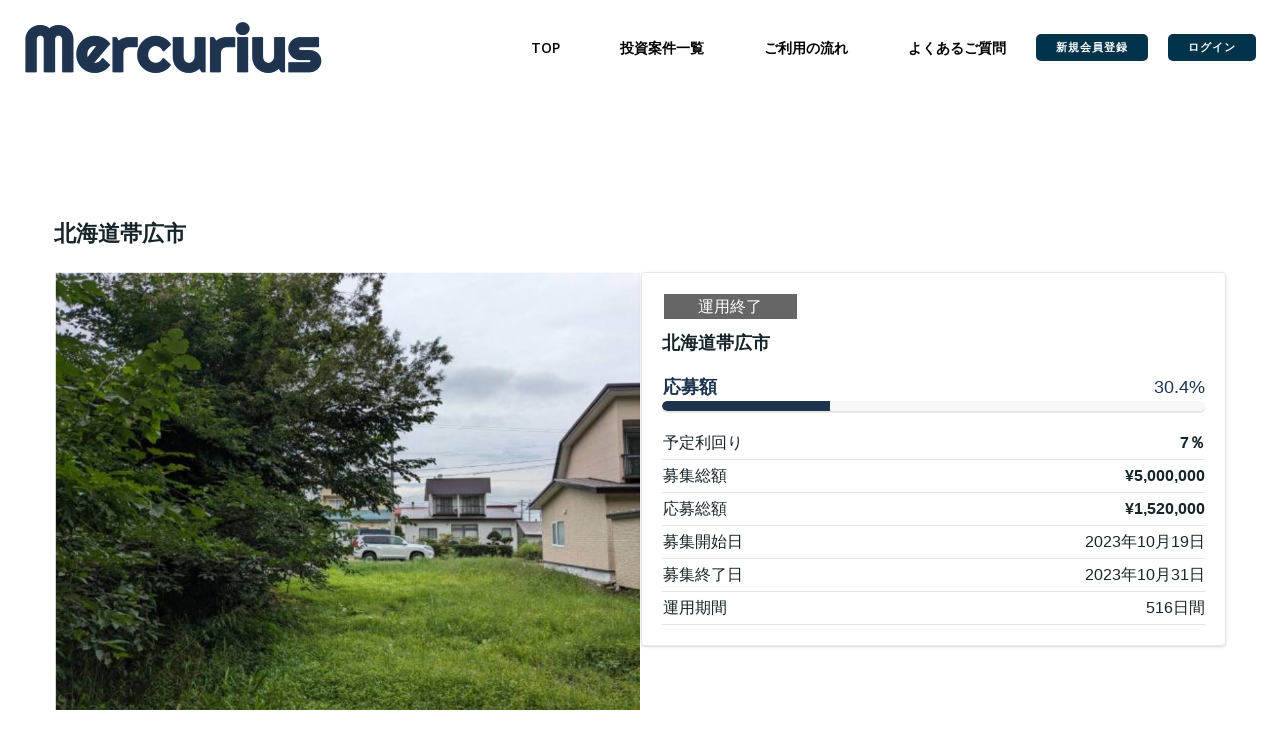

--- FILE ---
content_type: text/html; charset=UTF-8
request_url: https://mercurius-ftk.com/project_post/%E5%8C%97%E6%B5%B7%E9%81%93%E5%B8%AF%E5%BA%83%E5%B8%82/
body_size: 33242
content:
<!DOCTYPE html>
<html lang="ja">
<head>
    <meta charset="UTF-8">
    <meta name="viewport" content="width=device-width, initial-scale=1">
    <link rel="profile" href="https://gmpg.org/xfn/11">
    <title>北海道帯広市 &#8211; 不動産投資クラウドファンディング Mercurius（メリクリウス）</title>
<meta name='robots' content='max-image-preview:large' />
<link rel='dns-prefetch' href='//stats.wp.com' />
<link rel='dns-prefetch' href='//cdn.jsdelivr.net' />
<link rel='dns-prefetch' href='//fonts.googleapis.com' />
<link rel='dns-prefetch' href='//www.googletagmanager.com' />
<link rel="alternate" type="application/rss+xml" title="不動産投資クラウドファンディング Mercurius（メリクリウス） &raquo; フィード" href="https://mercurius-ftk.com/feed/" />
<link rel="alternate" type="application/rss+xml" title="不動産投資クラウドファンディング Mercurius（メリクリウス） &raquo; コメントフィード" href="https://mercurius-ftk.com/comments/feed/" />
<link rel="alternate" title="oEmbed (JSON)" type="application/json+oembed" href="https://mercurius-ftk.com/wp-json/oembed/1.0/embed?url=https%3A%2F%2Fmercurius-ftk.com%2Fproject_post%2F%25e5%258c%2597%25e6%25b5%25b7%25e9%2581%2593%25e5%25b8%25af%25e5%25ba%2583%25e5%25b8%2582%2F" />
<link rel="alternate" title="oEmbed (XML)" type="text/xml+oembed" href="https://mercurius-ftk.com/wp-json/oembed/1.0/embed?url=https%3A%2F%2Fmercurius-ftk.com%2Fproject_post%2F%25e5%258c%2597%25e6%25b5%25b7%25e9%2581%2593%25e5%25b8%25af%25e5%25ba%2583%25e5%25b8%2582%2F&#038;format=xml" />
<style id='wp-img-auto-sizes-contain-inline-css' type='text/css'>
img:is([sizes=auto i],[sizes^="auto," i]){contain-intrinsic-size:3000px 1500px}
/*# sourceURL=wp-img-auto-sizes-contain-inline-css */
</style>
<link rel='stylesheet' id='extend-builder-css-css' href='https://mercurius-ftk.com/wp-content/plugins/colibri-page-builder-pro/extend-builder/assets/static/css/theme.css?ver=1.0.363-pro' type='text/css' media='all' />
<style id='extend-builder-css-inline-css' type='text/css'>
/* page css */
/* part css : theme-shapes */
.colibri-shape-circles {
background-image:url('https://mercurius-ftk.com/wp-content/themes/colibri-wp/resources/images/header-shapes/circles.png')
}
.colibri-shape-10degree-stripes {
background-image:url('https://mercurius-ftk.com/wp-content/themes/colibri-wp/resources/images/header-shapes/10degree-stripes.png')
}
.colibri-shape-rounded-squares-blue {
background-image:url('https://mercurius-ftk.com/wp-content/themes/colibri-wp/resources/images/header-shapes/rounded-squares-blue.png')
}
.colibri-shape-many-rounded-squares-blue {
background-image:url('https://mercurius-ftk.com/wp-content/themes/colibri-wp/resources/images/header-shapes/many-rounded-squares-blue.png')
}
.colibri-shape-two-circles {
background-image:url('https://mercurius-ftk.com/wp-content/themes/colibri-wp/resources/images/header-shapes/two-circles.png')
}
.colibri-shape-circles-2 {
background-image:url('https://mercurius-ftk.com/wp-content/themes/colibri-wp/resources/images/header-shapes/circles-2.png')
}
.colibri-shape-circles-3 {
background-image:url('https://mercurius-ftk.com/wp-content/themes/colibri-wp/resources/images/header-shapes/circles-3.png')
}
.colibri-shape-circles-gradient {
background-image:url('https://mercurius-ftk.com/wp-content/themes/colibri-wp/resources/images/header-shapes/circles-gradient.png')
}
.colibri-shape-circles-white-gradient {
background-image:url('https://mercurius-ftk.com/wp-content/themes/colibri-wp/resources/images/header-shapes/circles-white-gradient.png')
}
.colibri-shape-waves {
background-image:url('https://mercurius-ftk.com/wp-content/themes/colibri-wp/resources/images/header-shapes/waves.png')
}
.colibri-shape-waves-inverted {
background-image:url('https://mercurius-ftk.com/wp-content/themes/colibri-wp/resources/images/header-shapes/waves-inverted.png')
}
.colibri-shape-dots {
background-image:url('https://mercurius-ftk.com/wp-content/themes/colibri-wp/resources/images/header-shapes/dots.png')
}
.colibri-shape-left-tilted-lines {
background-image:url('https://mercurius-ftk.com/wp-content/themes/colibri-wp/resources/images/header-shapes/left-tilted-lines.png')
}
.colibri-shape-right-tilted-lines {
background-image:url('https://mercurius-ftk.com/wp-content/themes/colibri-wp/resources/images/header-shapes/right-tilted-lines.png')
}
.colibri-shape-right-tilted-strips {
background-image:url('https://mercurius-ftk.com/wp-content/themes/colibri-wp/resources/images/header-shapes/right-tilted-strips.png')
}
/* part css : theme */

.h-y-container > *:not(:last-child), .h-x-container-inner > * {
  margin-bottom: 20px;
}
.h-x-container-inner, .h-column__content > .h-x-container > *:last-child {
  margin-bottom: -20px;
}
.h-x-container-inner > * {
  padding-left: 10px;
  padding-right: 10px;
}
.h-x-container-inner {
  margin-left: -10px;
  margin-right: -10px;
}
[class*=style-], [class*=local-style-], .h-global-transition, .h-global-transition-all, .h-global-transition-all * {
  transition-duration: 0.5s;
}
.wp-block-button .wp-block-button__link:not(.has-background),.wp-block-file .wp-block-file__button {
  background-color: #03a9f4;
  background-image: none;
}
.wp-block-button .wp-block-button__link:not(.has-background):hover,.wp-block-button .wp-block-button__link:not(.has-background):focus,.wp-block-button .wp-block-button__link:not(.has-background):active,.wp-block-file .wp-block-file__button:hover,.wp-block-file .wp-block-file__button:focus,.wp-block-file .wp-block-file__button:active {
  background-color: rgb(2, 110, 159);
  background-image: none;
}
.wp-block-button.is-style-outline .wp-block-button__link:not(.has-background) {
  color: #03a9f4;
  background-color: transparent;
  background-image: none;
  border-top-width: 2px;
  border-top-color: #03a9f4;
  border-top-style: solid;
  border-right-width: 2px;
  border-right-color: #03a9f4;
  border-right-style: solid;
  border-bottom-width: 2px;
  border-bottom-color: #03a9f4;
  border-bottom-style: solid;
  border-left-width: 2px;
  border-left-color: #03a9f4;
  border-left-style: solid;
}
.wp-block-button.is-style-outline .wp-block-button__link:not(.has-background):hover,.wp-block-button.is-style-outline .wp-block-button__link:not(.has-background):focus,.wp-block-button.is-style-outline .wp-block-button__link:not(.has-background):active {
  color: #fff;
  background-color: #03a9f4;
  background-image: none;
}
.has-background-color,*[class^="wp-block-"].is-style-solid-color {
  background-color: #03a9f4;
  background-image: none;
}
.has-colibri-color-1-background-color {
  background-color: #03a9f4;
  background-image: none;
}
.wp-block-button .wp-block-button__link.has-colibri-color-1-background-color {
  background-color: #03a9f4;
  background-image: none;
}
.wp-block-button .wp-block-button__link.has-colibri-color-1-background-color:hover,.wp-block-button .wp-block-button__link.has-colibri-color-1-background-color:focus,.wp-block-button .wp-block-button__link.has-colibri-color-1-background-color:active {
  background-color: rgb(2, 110, 159);
  background-image: none;
}
.wp-block-button.is-style-outline .wp-block-button__link.has-colibri-color-1-background-color {
  color: #03a9f4;
  background-color: transparent;
  background-image: none;
  border-top-width: 2px;
  border-top-color: #03a9f4;
  border-top-style: solid;
  border-right-width: 2px;
  border-right-color: #03a9f4;
  border-right-style: solid;
  border-bottom-width: 2px;
  border-bottom-color: #03a9f4;
  border-bottom-style: solid;
  border-left-width: 2px;
  border-left-color: #03a9f4;
  border-left-style: solid;
}
.wp-block-button.is-style-outline .wp-block-button__link.has-colibri-color-1-background-color:hover,.wp-block-button.is-style-outline .wp-block-button__link.has-colibri-color-1-background-color:focus,.wp-block-button.is-style-outline .wp-block-button__link.has-colibri-color-1-background-color:active {
  color: #fff;
  background-color: #03a9f4;
  background-image: none;
}
*[class^="wp-block-"].has-colibri-color-1-background-color,*[class^="wp-block-"] .has-colibri-color-1-background-color,*[class^="wp-block-"].is-style-solid-color.has-colibri-color-1-color,*[class^="wp-block-"].is-style-solid-color blockquote.has-colibri-color-1-color,*[class^="wp-block-"].is-style-solid-color blockquote.has-colibri-color-1-color p {
  background-color: #03a9f4;
  background-image: none;
}
.has-colibri-color-1-color {
  color: #03a9f4;
}
.has-colibri-color-2-background-color {
  background-color: #f79007;
  background-image: none;
}
.wp-block-button .wp-block-button__link.has-colibri-color-2-background-color {
  background-color: #f79007;
  background-image: none;
}
.wp-block-button .wp-block-button__link.has-colibri-color-2-background-color:hover,.wp-block-button .wp-block-button__link.has-colibri-color-2-background-color:focus,.wp-block-button .wp-block-button__link.has-colibri-color-2-background-color:active {
  background-color: rgb(162, 94, 5);
  background-image: none;
}
.wp-block-button.is-style-outline .wp-block-button__link.has-colibri-color-2-background-color {
  color: #f79007;
  background-color: transparent;
  background-image: none;
  border-top-width: 2px;
  border-top-color: #f79007;
  border-top-style: solid;
  border-right-width: 2px;
  border-right-color: #f79007;
  border-right-style: solid;
  border-bottom-width: 2px;
  border-bottom-color: #f79007;
  border-bottom-style: solid;
  border-left-width: 2px;
  border-left-color: #f79007;
  border-left-style: solid;
}
.wp-block-button.is-style-outline .wp-block-button__link.has-colibri-color-2-background-color:hover,.wp-block-button.is-style-outline .wp-block-button__link.has-colibri-color-2-background-color:focus,.wp-block-button.is-style-outline .wp-block-button__link.has-colibri-color-2-background-color:active {
  color: #fff;
  background-color: #f79007;
  background-image: none;
}
*[class^="wp-block-"].has-colibri-color-2-background-color,*[class^="wp-block-"] .has-colibri-color-2-background-color,*[class^="wp-block-"].is-style-solid-color.has-colibri-color-2-color,*[class^="wp-block-"].is-style-solid-color blockquote.has-colibri-color-2-color,*[class^="wp-block-"].is-style-solid-color blockquote.has-colibri-color-2-color p {
  background-color: #f79007;
  background-image: none;
}
.has-colibri-color-2-color {
  color: #f79007;
}
.has-colibri-color-3-background-color {
  background-color: #00bf87;
  background-image: none;
}
.wp-block-button .wp-block-button__link.has-colibri-color-3-background-color {
  background-color: #00bf87;
  background-image: none;
}
.wp-block-button .wp-block-button__link.has-colibri-color-3-background-color:hover,.wp-block-button .wp-block-button__link.has-colibri-color-3-background-color:focus,.wp-block-button .wp-block-button__link.has-colibri-color-3-background-color:active {
  background-color: rgb(0, 106, 75);
  background-image: none;
}
.wp-block-button.is-style-outline .wp-block-button__link.has-colibri-color-3-background-color {
  color: #00bf87;
  background-color: transparent;
  background-image: none;
  border-top-width: 2px;
  border-top-color: #00bf87;
  border-top-style: solid;
  border-right-width: 2px;
  border-right-color: #00bf87;
  border-right-style: solid;
  border-bottom-width: 2px;
  border-bottom-color: #00bf87;
  border-bottom-style: solid;
  border-left-width: 2px;
  border-left-color: #00bf87;
  border-left-style: solid;
}
.wp-block-button.is-style-outline .wp-block-button__link.has-colibri-color-3-background-color:hover,.wp-block-button.is-style-outline .wp-block-button__link.has-colibri-color-3-background-color:focus,.wp-block-button.is-style-outline .wp-block-button__link.has-colibri-color-3-background-color:active {
  color: #fff;
  background-color: #00bf87;
  background-image: none;
}
*[class^="wp-block-"].has-colibri-color-3-background-color,*[class^="wp-block-"] .has-colibri-color-3-background-color,*[class^="wp-block-"].is-style-solid-color.has-colibri-color-3-color,*[class^="wp-block-"].is-style-solid-color blockquote.has-colibri-color-3-color,*[class^="wp-block-"].is-style-solid-color blockquote.has-colibri-color-3-color p {
  background-color: #00bf87;
  background-image: none;
}
.has-colibri-color-3-color {
  color: #00bf87;
}
.has-colibri-color-4-background-color {
  background-color: #6632ff;
  background-image: none;
}
.wp-block-button .wp-block-button__link.has-colibri-color-4-background-color {
  background-color: #6632ff;
  background-image: none;
}
.wp-block-button .wp-block-button__link.has-colibri-color-4-background-color:hover,.wp-block-button .wp-block-button__link.has-colibri-color-4-background-color:focus,.wp-block-button .wp-block-button__link.has-colibri-color-4-background-color:active {
  background-color: rgb(68, 33, 170);
  background-image: none;
}
.wp-block-button.is-style-outline .wp-block-button__link.has-colibri-color-4-background-color {
  color: #6632ff;
  background-color: transparent;
  background-image: none;
  border-top-width: 2px;
  border-top-color: #6632ff;
  border-top-style: solid;
  border-right-width: 2px;
  border-right-color: #6632ff;
  border-right-style: solid;
  border-bottom-width: 2px;
  border-bottom-color: #6632ff;
  border-bottom-style: solid;
  border-left-width: 2px;
  border-left-color: #6632ff;
  border-left-style: solid;
}
.wp-block-button.is-style-outline .wp-block-button__link.has-colibri-color-4-background-color:hover,.wp-block-button.is-style-outline .wp-block-button__link.has-colibri-color-4-background-color:focus,.wp-block-button.is-style-outline .wp-block-button__link.has-colibri-color-4-background-color:active {
  color: #fff;
  background-color: #6632ff;
  background-image: none;
}
*[class^="wp-block-"].has-colibri-color-4-background-color,*[class^="wp-block-"] .has-colibri-color-4-background-color,*[class^="wp-block-"].is-style-solid-color.has-colibri-color-4-color,*[class^="wp-block-"].is-style-solid-color blockquote.has-colibri-color-4-color,*[class^="wp-block-"].is-style-solid-color blockquote.has-colibri-color-4-color p {
  background-color: #6632ff;
  background-image: none;
}
.has-colibri-color-4-color {
  color: #6632ff;
}
.has-colibri-color-5-background-color {
  background-color: #FFFFFF;
  background-image: none;
}
.wp-block-button .wp-block-button__link.has-colibri-color-5-background-color {
  background-color: #FFFFFF;
  background-image: none;
}
.wp-block-button .wp-block-button__link.has-colibri-color-5-background-color:hover,.wp-block-button .wp-block-button__link.has-colibri-color-5-background-color:focus,.wp-block-button .wp-block-button__link.has-colibri-color-5-background-color:active {
  background-color: rgb(102, 102, 102);
  background-image: none;
}
.wp-block-button.is-style-outline .wp-block-button__link.has-colibri-color-5-background-color {
  color: #FFFFFF;
  background-color: transparent;
  background-image: none;
  border-top-width: 2px;
  border-top-color: #FFFFFF;
  border-top-style: solid;
  border-right-width: 2px;
  border-right-color: #FFFFFF;
  border-right-style: solid;
  border-bottom-width: 2px;
  border-bottom-color: #FFFFFF;
  border-bottom-style: solid;
  border-left-width: 2px;
  border-left-color: #FFFFFF;
  border-left-style: solid;
}
.wp-block-button.is-style-outline .wp-block-button__link.has-colibri-color-5-background-color:hover,.wp-block-button.is-style-outline .wp-block-button__link.has-colibri-color-5-background-color:focus,.wp-block-button.is-style-outline .wp-block-button__link.has-colibri-color-5-background-color:active {
  color: #fff;
  background-color: #FFFFFF;
  background-image: none;
}
*[class^="wp-block-"].has-colibri-color-5-background-color,*[class^="wp-block-"] .has-colibri-color-5-background-color,*[class^="wp-block-"].is-style-solid-color.has-colibri-color-5-color,*[class^="wp-block-"].is-style-solid-color blockquote.has-colibri-color-5-color,*[class^="wp-block-"].is-style-solid-color blockquote.has-colibri-color-5-color p {
  background-color: #FFFFFF;
  background-image: none;
}
.has-colibri-color-5-color {
  color: #FFFFFF;
}
.has-colibri-color-6-background-color {
  background-color: #17252a;
  background-image: none;
}
.wp-block-button .wp-block-button__link.has-colibri-color-6-background-color {
  background-color: #17252a;
  background-image: none;
}
.wp-block-button .wp-block-button__link.has-colibri-color-6-background-color:hover,.wp-block-button .wp-block-button__link.has-colibri-color-6-background-color:focus,.wp-block-button .wp-block-button__link.has-colibri-color-6-background-color:active {
  background-color: rgb(23, 37, 42);
  background-image: none;
}
.wp-block-button.is-style-outline .wp-block-button__link.has-colibri-color-6-background-color {
  color: #17252a;
  background-color: transparent;
  background-image: none;
  border-top-width: 2px;
  border-top-color: #17252a;
  border-top-style: solid;
  border-right-width: 2px;
  border-right-color: #17252a;
  border-right-style: solid;
  border-bottom-width: 2px;
  border-bottom-color: #17252a;
  border-bottom-style: solid;
  border-left-width: 2px;
  border-left-color: #17252a;
  border-left-style: solid;
}
.wp-block-button.is-style-outline .wp-block-button__link.has-colibri-color-6-background-color:hover,.wp-block-button.is-style-outline .wp-block-button__link.has-colibri-color-6-background-color:focus,.wp-block-button.is-style-outline .wp-block-button__link.has-colibri-color-6-background-color:active {
  color: #fff;
  background-color: #17252a;
  background-image: none;
}
*[class^="wp-block-"].has-colibri-color-6-background-color,*[class^="wp-block-"] .has-colibri-color-6-background-color,*[class^="wp-block-"].is-style-solid-color.has-colibri-color-6-color,*[class^="wp-block-"].is-style-solid-color blockquote.has-colibri-color-6-color,*[class^="wp-block-"].is-style-solid-color blockquote.has-colibri-color-6-color p {
  background-color: #17252a;
  background-image: none;
}
.has-colibri-color-6-color {
  color: #17252a;
}
#colibri .woocommerce-store-notice,#colibri.woocommerce .content .h-section input[type=submit],#colibri.woocommerce-page  .content .h-section  input[type=button],#colibri.woocommerce .content .h-section  input[type=button],#colibri.woocommerce-page  .content .h-section .button,#colibri.woocommerce .content .h-section .button,#colibri.woocommerce-page  .content .h-section  a.button,#colibri.woocommerce .content .h-section  a.button,#colibri.woocommerce-page  .content .h-section button.button,#colibri.woocommerce .content .h-section button.button,#colibri.woocommerce-page  .content .h-section input.button,#colibri.woocommerce .content .h-section input.button,#colibri.woocommerce-page  .content .h-section input#submit,#colibri.woocommerce .content .h-section input#submit,#colibri.woocommerce-page  .content .h-section a.added_to_cart,#colibri.woocommerce .content .h-section a.added_to_cart,#colibri.woocommerce-page  .content .h-section .ui-slider-range,#colibri.woocommerce .content .h-section .ui-slider-range,#colibri.woocommerce-page  .content .h-section .ui-slider-handle,#colibri.woocommerce .content .h-section .ui-slider-handle,#colibri.woocommerce-page  .content .h-section .wc-block-cart__submit-button,#colibri.woocommerce .content .h-section .wc-block-cart__submit-button,#colibri.woocommerce-page  .content .h-section .wc-block-components-checkout-place-order-button,#colibri.woocommerce .content .h-section .wc-block-components-checkout-place-order-button {
  background-color: #03a9f4;
  background-image: none;
  border-top-width: 0px;
  border-top-color: #03a9f4;
  border-top-style: solid;
  border-right-width: 0px;
  border-right-color: #03a9f4;
  border-right-style: solid;
  border-bottom-width: 0px;
  border-bottom-color: #03a9f4;
  border-bottom-style: solid;
  border-left-width: 0px;
  border-left-color: #03a9f4;
  border-left-style: solid;
}
#colibri .woocommerce-store-notice:hover,#colibri .woocommerce-store-notice:focus,#colibri .woocommerce-store-notice:active,#colibri.woocommerce .content .h-section input[type=submit]:hover,#colibri.woocommerce .content .h-section input[type=submit]:focus,#colibri.woocommerce .content .h-section input[type=submit]:active,#colibri.woocommerce-page  .content .h-section  input[type=button]:hover,#colibri.woocommerce-page  .content .h-section  input[type=button]:focus,#colibri.woocommerce-page  .content .h-section  input[type=button]:active,#colibri.woocommerce .content .h-section  input[type=button]:hover,#colibri.woocommerce .content .h-section  input[type=button]:focus,#colibri.woocommerce .content .h-section  input[type=button]:active,#colibri.woocommerce-page  .content .h-section .button:hover,#colibri.woocommerce-page  .content .h-section .button:focus,#colibri.woocommerce-page  .content .h-section .button:active,#colibri.woocommerce .content .h-section .button:hover,#colibri.woocommerce .content .h-section .button:focus,#colibri.woocommerce .content .h-section .button:active,#colibri.woocommerce-page  .content .h-section  a.button:hover,#colibri.woocommerce-page  .content .h-section  a.button:focus,#colibri.woocommerce-page  .content .h-section  a.button:active,#colibri.woocommerce .content .h-section  a.button:hover,#colibri.woocommerce .content .h-section  a.button:focus,#colibri.woocommerce .content .h-section  a.button:active,#colibri.woocommerce-page  .content .h-section button.button:hover,#colibri.woocommerce-page  .content .h-section button.button:focus,#colibri.woocommerce-page  .content .h-section button.button:active,#colibri.woocommerce .content .h-section button.button:hover,#colibri.woocommerce .content .h-section button.button:focus,#colibri.woocommerce .content .h-section button.button:active,#colibri.woocommerce-page  .content .h-section input.button:hover,#colibri.woocommerce-page  .content .h-section input.button:focus,#colibri.woocommerce-page  .content .h-section input.button:active,#colibri.woocommerce .content .h-section input.button:hover,#colibri.woocommerce .content .h-section input.button:focus,#colibri.woocommerce .content .h-section input.button:active,#colibri.woocommerce-page  .content .h-section input#submit:hover,#colibri.woocommerce-page  .content .h-section input#submit:focus,#colibri.woocommerce-page  .content .h-section input#submit:active,#colibri.woocommerce .content .h-section input#submit:hover,#colibri.woocommerce .content .h-section input#submit:focus,#colibri.woocommerce .content .h-section input#submit:active,#colibri.woocommerce-page  .content .h-section a.added_to_cart:hover,#colibri.woocommerce-page  .content .h-section a.added_to_cart:focus,#colibri.woocommerce-page  .content .h-section a.added_to_cart:active,#colibri.woocommerce .content .h-section a.added_to_cart:hover,#colibri.woocommerce .content .h-section a.added_to_cart:focus,#colibri.woocommerce .content .h-section a.added_to_cart:active,#colibri.woocommerce-page  .content .h-section .ui-slider-range:hover,#colibri.woocommerce-page  .content .h-section .ui-slider-range:focus,#colibri.woocommerce-page  .content .h-section .ui-slider-range:active,#colibri.woocommerce .content .h-section .ui-slider-range:hover,#colibri.woocommerce .content .h-section .ui-slider-range:focus,#colibri.woocommerce .content .h-section .ui-slider-range:active,#colibri.woocommerce-page  .content .h-section .ui-slider-handle:hover,#colibri.woocommerce-page  .content .h-section .ui-slider-handle:focus,#colibri.woocommerce-page  .content .h-section .ui-slider-handle:active,#colibri.woocommerce .content .h-section .ui-slider-handle:hover,#colibri.woocommerce .content .h-section .ui-slider-handle:focus,#colibri.woocommerce .content .h-section .ui-slider-handle:active,#colibri.woocommerce-page  .content .h-section .wc-block-cart__submit-button:hover,#colibri.woocommerce-page  .content .h-section .wc-block-cart__submit-button:focus,#colibri.woocommerce-page  .content .h-section .wc-block-cart__submit-button:active,#colibri.woocommerce .content .h-section .wc-block-cart__submit-button:hover,#colibri.woocommerce .content .h-section .wc-block-cart__submit-button:focus,#colibri.woocommerce .content .h-section .wc-block-cart__submit-button:active,#colibri.woocommerce-page  .content .h-section .wc-block-components-checkout-place-order-button:hover,#colibri.woocommerce-page  .content .h-section .wc-block-components-checkout-place-order-button:focus,#colibri.woocommerce-page  .content .h-section .wc-block-components-checkout-place-order-button:active,#colibri.woocommerce .content .h-section .wc-block-components-checkout-place-order-button:hover,#colibri.woocommerce .content .h-section .wc-block-components-checkout-place-order-button:focus,#colibri.woocommerce .content .h-section .wc-block-components-checkout-place-order-button:active {
  background-color: rgb(2, 110, 159);
  background-image: none;
  border-top-width: 0px;
  border-top-color: rgb(2, 110, 159);
  border-top-style: solid;
  border-right-width: 0px;
  border-right-color: rgb(2, 110, 159);
  border-right-style: solid;
  border-bottom-width: 0px;
  border-bottom-color: rgb(2, 110, 159);
  border-bottom-style: solid;
  border-left-width: 0px;
  border-left-color: rgb(2, 110, 159);
  border-left-style: solid;
}
#colibri.woocommerce-page  .content .h-section .star-rating::before,#colibri.woocommerce .content .h-section .star-rating::before,#colibri.woocommerce-page  .content .h-section .star-rating span::before,#colibri.woocommerce .content .h-section .star-rating span::before {
  color: #03a9f4;
}
#colibri.woocommerce-page  .content .h-section .price,#colibri.woocommerce .content .h-section .price {
  color: #03a9f4;
}
#colibri.woocommerce-page  .content .h-section .price del,#colibri.woocommerce .content .h-section .price del {
  color: rgb(84, 194, 244);
}
#colibri.woocommerce-page  .content .h-section .onsale,#colibri.woocommerce .content .h-section .onsale {
  background-color: #03a9f4;
  background-image: none;
}
#colibri.woocommerce-page  .content .h-section .onsale:hover,#colibri.woocommerce-page  .content .h-section .onsale:focus,#colibri.woocommerce-page  .content .h-section .onsale:active,#colibri.woocommerce .content .h-section .onsale:hover,#colibri.woocommerce .content .h-section .onsale:focus,#colibri.woocommerce .content .h-section .onsale:active {
  background-color: rgb(2, 110, 159);
  background-image: none;
}
#colibri.woocommerce ul.products li.product h2:hover {
  color: #03a9f4;
}
#colibri.woocommerce-page  .content .h-section .woocommerce-pagination .page-numbers.current,#colibri.woocommerce .content .h-section .woocommerce-pagination .page-numbers.current,#colibri.woocommerce-page  .content .h-section .woocommerce-pagination a.page-numbers:hover,#colibri.woocommerce .content .h-section .woocommerce-pagination a.page-numbers:hover {
  background-color: #03a9f4;
  background-image: none;
}
#colibri.woocommerce-page  .content .h-section .comment-form-rating .stars a,#colibri.woocommerce .content .h-section .comment-form-rating .stars a {
  color: #03a9f4;
}
.h-section-global-spacing {
  padding-top: 90px;
  padding-bottom: 90px;
}
#colibri .colibri-language-switcher {
  background-color: white;
  background-image: none;
  top: 80px;
  border-top-width: 0px;
  border-top-style: none;
  border-top-left-radius: 4px;
  border-top-right-radius: 0px;
  border-right-width: 0px;
  border-right-style: none;
  border-bottom-width: 0px;
  border-bottom-style: none;
  border-bottom-left-radius: 4px;
  border-bottom-right-radius: 0px;
  border-left-width: 0px;
  border-left-style: none;
}
#colibri .colibri-language-switcher .lang-item {
  padding-top: 14px;
  padding-right: 18px;
  padding-bottom: 14px;
  padding-left: 18px;
}
body {
  font-family: Open Sans;
  font-weight: 400;
  font-size: 1rem;
  line-height: 1.6;
  color: rgb(23, 37, 42);
}
body a {
  font-family: Open Sans;
  font-weight: 400;
  text-decoration: none;
  font-size: 1rem;
  line-height: 1.5;
  color: #03a9f4;
}
body a:visited {
  text-decoration: none;
}
body a:hover {
  text-decoration: none;
}
body p {
  margin-bottom: 0px;
  font-family: Open Sans;
  font-weight: 400;
  font-size: 1rem;
  line-height: 1.6;
  color: rgb(23, 37, 42);
  margin-top: 0px;
}
body .h-lead p {
  margin-bottom: 16px;
  font-family: Open Sans;
  font-weight: 400;
  font-size: 1rem;
  line-height: 1.5;
  color: rgb(23, 37, 42);
}
body blockquote p {
  margin-bottom: 16px;
  font-family: Open Sans;
  font-weight: 400;
  font-size: 1rem;
  line-height: 1.6;
  color: rgb(23, 37, 42);
}
body h1 {
  margin-bottom: 16px;
  font-family: Open Sans;
  font-weight: 600;
  font-size: 1.6rem;
  line-height: 1.7;
  color: rgb(23, 37, 42);
}
body h2 {
  margin-bottom: 16px;
  font-family: Open Sans;
  font-weight: 600;
  font-size: 1.4rem;
  line-height: 1.7;
  color: rgb(23, 37, 42);
}
body h3 {
  margin-bottom: 16px;
  font-family: Open Sans;
  font-weight: 600;
  font-size: 1.2rem;
  line-height: 1.7;
  color: rgb(23, 37, 42);
}
body h4 {
  margin-bottom: 16px;
  font-family: Open Sans;
  font-weight: 600;
  font-size: 1.1rem;
  line-height: 1.6;
  color: rgb(23, 37, 42);
}
body h5 {
  margin-bottom: 16px;
  font-family: Open Sans;
  font-weight: 600;
  font-size: 1rem;
  line-height: 1.55;
  color: rgb(23, 37, 42);
}
body h6 {
  margin-bottom: 16px;
  font-family: Open Sans;
  font-weight: 600;
  font-size: 1rem;
  line-height: 1.6;
  color: rgb(23, 37, 42);
}


@media (min-width: 768px) and (max-width: 1023px){
.h-section-global-spacing {
  padding-top: 60px;
  padding-bottom: 60px;
}

}

@media (max-width: 767px){
.h-section-global-spacing {
  padding-top: 30px;
  padding-bottom: 30px;
}

}
/* part css : page */
#colibri .style-2009 {
  animation-duration: 0.5s;
  padding-top: 20px;
  padding-bottom: 20px;
  background-color: #FFFFFF;
  background-image: none;
}
#colibri .style-2009 mobile padding top {
  unit: px;
  value: 0;
}
#colibri .style-2009 mobile padding bottom {
  unit: px;
  value: 0;
}
#colibri .h-navigation_sticky .style-2009,#colibri .h-navigation_sticky.style-2009 {
  padding-top: 10px;
  padding-bottom: 10px;
  background-color: #ffffff;
  background-image: none;
}
#colibri .style-2011 {
  text-align: center;
  height: auto;
  min-height: unset;
}
#colibri .style-2012-image {
  max-height: 70px;
}
#colibri .style-2012 a,#colibri .style-2012  .logo-text {
  color: #ffffff;
  text-decoration: none;
}
#colibri .h-navigation_sticky .style-2012-image,#colibri .h-navigation_sticky.style-2012-image {
  max-height: 70px;
}
#colibri .h-navigation_sticky .style-2012 a,#colibri .h-navigation_sticky .style-2012  .logo-text,#colibri .h-navigation_sticky.style-2012 a,#colibri .h-navigation_sticky.style-2012  .logo-text {
  color: #000000;
  text-decoration: none;
}
#colibri .style-2014 {
  text-align: center;
  height: auto;
  min-height: unset;
}
#colibri .style-2015 >  div > .colibri-menu-container > ul.colibri-menu {
  justify-content: flex-end;
}
#colibri .style-2015 >  div > .colibri-menu-container > ul.colibri-menu > li {
  margin-top: 0px;
  margin-right: 10px;
  margin-bottom: 0px;
  margin-left: 10px;
  padding-top: 10px;
  padding-right: 20px;
  padding-bottom: 10px;
  padding-left: 20px;
}
#colibri .style-2015 >  div > .colibri-menu-container > ul.colibri-menu > li.current_page_item,#colibri .style-2015  >  div > .colibri-menu-container > ul.colibri-menu > li.current_page_item:hover {
  margin-top: 0px;
  margin-right: 10px;
  margin-bottom: 0px;
  margin-left: 10px;
  padding-top: 10px;
  padding-right: 20px;
  padding-bottom: 10px;
  padding-left: 20px;
}
#colibri .style-2015 >  div > .colibri-menu-container > ul.colibri-menu > li > a {
  font-weight: 600;
  font-size: 14px;
  color: black;
}
#colibri .style-2015  >  div > .colibri-menu-container > ul.colibri-menu > li.hover  > a {
  color: #d8d8d8;
}
#colibri .style-2015  >  div > .colibri-menu-container > ul.colibri-menu > li:hover > a,#colibri .style-2015  >  div > .colibri-menu-container > ul.colibri-menu > li.hover  > a {
  color: #d8d8d8;
}
#colibri .style-2015  >  div > .colibri-menu-container > ul.colibri-menu > li.current_page_item > a,#colibri .style-2015  >  div > .colibri-menu-container > ul.colibri-menu > li.current_page_item > a:hover {
  font-weight: 600;
  font-size: 14px;
  color: black;
}
#colibri .style-2015 >  div > .colibri-menu-container > ul.colibri-menu li > ul {
  background-color: #ffffff;
  background-image: none;
  margin-right: 5px;
  margin-left: 5px;
}
#colibri .style-2015 >  div > .colibri-menu-container > ul.colibri-menu li > ul  li {
  padding-top: 10px;
  padding-right: 20px;
  padding-bottom: 10px;
  padding-left: 20px;
  border-top-width: 0px;
  border-top-style: none;
  border-right-width: 0px;
  border-right-style: none;
  border-bottom-width: 1px;
  border-bottom-color: rgba(128,128,128,.2);
  border-bottom-style: solid;
  border-left-width: 0px;
  border-left-style: none;
}
#colibri .style-2015  >  div > .colibri-menu-container > ul.colibri-menu li > ul > li.hover {
  background-color: #F8F8F8;
  background-image: none;
}
#colibri .style-2015  >  div > .colibri-menu-container > ul.colibri-menu li > ul > li:hover,#colibri .style-2015  >  div > .colibri-menu-container > ul.colibri-menu li > ul > li.hover {
  background-color: #F8F8F8;
  background-image: none;
}
#colibri .style-2015 >  div > .colibri-menu-container > ul.colibri-menu li > ul li.current_page_item,#colibri .style-2015  >  div > .colibri-menu-container > ul.colibri-menu li > ul > li.current_page_item:hover {
  padding-top: 10px;
  padding-right: 20px;
  padding-bottom: 10px;
  padding-left: 20px;
  border-top-width: 0px;
  border-top-style: none;
  border-right-width: 0px;
  border-right-style: none;
  border-bottom-width: 1px;
  border-bottom-color: rgba(128,128,128,.2);
  border-bottom-style: solid;
  border-left-width: 0px;
  border-left-style: none;
}
#colibri .style-2015 >  div > .colibri-menu-container > ul.colibri-menu li > ul > li > a {
  font-size: 14px;
  color: #6B7C93;
}
#colibri .style-2015 >  div > .colibri-menu-container > ul.colibri-menu li > ul > li.current_page_item > a,#colibri .style-2015  >  div > .colibri-menu-container > ul.colibri-menu li > ul > li.current_page_item > a:hover {
  font-size: 14px;
  color: #6B7C93;
}
#colibri .style-2015 >  div > .colibri-menu-container > ul.colibri-menu.bordered-active-item > li::after,#colibri .style-2015 
      ul.colibri-menu.bordered-active-item > li::before {
  background-color: white;
  background-image: none;
  height: 3px;
}
#colibri .style-2015 >  div > .colibri-menu-container > ul.colibri-menu.solid-active-item > li::after,#colibri .style-2015 
      ul.colibri-menu.solid-active-item > li::before {
  background-color: white;
  background-image: none;
  border-top-width: 0px;
  border-top-style: none;
  border-top-left-radius: 0%;
  border-top-right-radius: 0%;
  border-right-width: 0px;
  border-right-style: none;
  border-bottom-width: 0px;
  border-bottom-style: none;
  border-bottom-left-radius: 0%;
  border-bottom-right-radius: 0%;
  border-left-width: 0px;
  border-left-style: none;
}
#colibri .style-2015 >  div > .colibri-menu-container > ul.colibri-menu > li > ul {
  margin-top: 0px;
}
#colibri .style-2015 >  div > .colibri-menu-container > ul.colibri-menu > li > ul::before {
  height: 0px;
  width: 100% ;
}
#colibri .style-2015 >  div > .colibri-menu-container > ul.colibri-menu  li > a > svg,#colibri .style-2015 >  div > .colibri-menu-container > ul.colibri-menu  li > a >  .arrow-wrapper {
  padding-right: 5px;
  padding-left: 5px;
  color: black;
}
#colibri .style-2015 >  div > .colibri-menu-container > ul.colibri-menu li.current_page_item > a > svg,#colibri .style-2015 >  div > .colibri-menu-container > ul.colibri-menu > li.current_page_item:hover > a > svg,#colibri .style-2015 >  div > .colibri-menu-container > ul.colibri-menu li.current_page_item > a > .arrow-wrapper,#colibri .style-2015 >  div > .colibri-menu-container > ul.colibri-menu > li.current_page_item:hover > a > .arrow-wrapper {
  padding-right: 5px;
  padding-left: 5px;
  color: black;
}
#colibri .style-2015 >  div > .colibri-menu-container > ul.colibri-menu li > ul  li > a > svg,#colibri .style-2015 >  div > .colibri-menu-container > ul.colibri-menu li > ul  li > a >  .arrow-wrapper {
  color: black;
}
#colibri .style-2015 >  div > .colibri-menu-container > ul.colibri-menu li > ul li.current_page_item > a > svg,#colibri .style-2015 >  div > .colibri-menu-container > ul.colibri-menu li > ul > li.current_page_item:hover > a > svg,#colibri .style-2015 >  div > .colibri-menu-container > ul.colibri-menu li > ul li.current_page_item > a > .arrow-wrapper,#colibri .style-2015 >  div > .colibri-menu-container > ul.colibri-menu li > ul > li.current_page_item:hover > a > .arrow-wrapper {
  color: black;
}
#colibri .style-2016-offscreen {
  background-color: #222B34;
  background-image: none;
  width: 300px !important;
}
#colibri .style-2016-offscreenOverlay {
  background-color: rgba(0,0,0,0.5);
  background-image: none;
}
#colibri .style-2016  .h-hamburger-icon {
  background-color: rgba(0, 0, 0, 0.1);
  background-image: none;
  border-top-width: 0px;
  border-top-color: black;
  border-top-style: solid;
  border-top-left-radius: 100%;
  border-top-right-radius: 100%;
  border-right-width: 0px;
  border-right-color: black;
  border-right-style: solid;
  border-bottom-width: 0px;
  border-bottom-color: black;
  border-bottom-style: solid;
  border-bottom-left-radius: 100%;
  border-bottom-right-radius: 100%;
  border-left-width: 0px;
  border-left-color: black;
  border-left-style: solid;
  fill: white;
  padding-top: 5px;
  padding-right: 5px;
  padding-bottom: 5px;
  padding-left: 5px;
  width: 24px;
  height: 24px;
}
#colibri .style-2018 >  div > .colibri-menu-container > ul.colibri-menu > li > a {
  padding-top: 12px;
  padding-bottom: 12px;
  padding-left: 40px;
  border-top-width: 0px;
  border-top-color: #808080;
  border-top-style: solid;
  border-right-width: 0px;
  border-right-color: #808080;
  border-right-style: solid;
  border-bottom-width: 1px;
  border-bottom-color: #808080;
  border-bottom-style: solid;
  border-left-width: 0px;
  border-left-color: #808080;
  border-left-style: solid;
  font-size: 14px;
  color: white;
}
#colibri .style-2018  >  div > .colibri-menu-container > ul.colibri-menu > li.current_page_item > a,#colibri .style-2018  >  div > .colibri-menu-container > ul.colibri-menu > li.current_page_item > a:hover {
  padding-top: 12px;
  padding-bottom: 12px;
  padding-left: 40px;
  border-top-width: 0px;
  border-top-color: #808080;
  border-top-style: solid;
  border-right-width: 0px;
  border-right-color: #808080;
  border-right-style: solid;
  border-bottom-width: 1px;
  border-bottom-color: #808080;
  border-bottom-style: solid;
  border-left-width: 0px;
  border-left-color: #808080;
  border-left-style: solid;
  font-size: 14px;
  color: white;
}
#colibri .style-2018 >  div > .colibri-menu-container > ul.colibri-menu li > ul > li > a {
  padding-top: 12px;
  padding-bottom: 12px;
  padding-left: 40px;
  border-top-width: 0px;
  border-top-color: #808080;
  border-top-style: solid;
  border-right-width: 0px;
  border-right-color: #808080;
  border-right-style: solid;
  border-bottom-width: 1px;
  border-bottom-color: #808080;
  border-bottom-style: solid;
  border-left-width: 0px;
  border-left-color: #808080;
  border-left-style: solid;
  font-size: 14px;
  color: white;
}
#colibri .style-2018 >  div > .colibri-menu-container > ul.colibri-menu li > ul > li.current_page_item > a,#colibri .style-2018  >  div > .colibri-menu-container > ul.colibri-menu li > ul > li.current_page_item > a:hover {
  padding-top: 12px;
  padding-bottom: 12px;
  padding-left: 40px;
  border-top-width: 0px;
  border-top-color: #808080;
  border-top-style: solid;
  border-right-width: 0px;
  border-right-color: #808080;
  border-right-style: solid;
  border-bottom-width: 1px;
  border-bottom-color: #808080;
  border-bottom-style: solid;
  border-left-width: 0px;
  border-left-color: #808080;
  border-left-style: solid;
  font-size: 14px;
  color: white;
}
#colibri .style-2018 >  div > .colibri-menu-container > ul.colibri-menu  li > a > svg,#colibri .style-2018 >  div > .colibri-menu-container > ul.colibri-menu  li > a >  .arrow-wrapper {
  padding-right: 20px;
  padding-left: 20px;
  color: black;
}
#colibri .style-2018 >  div > .colibri-menu-container > ul.colibri-menu li.current_page_item > a > svg,#colibri .style-2018 >  div > .colibri-menu-container > ul.colibri-menu > li.current_page_item:hover > a > svg,#colibri .style-2018 >  div > .colibri-menu-container > ul.colibri-menu li.current_page_item > a > .arrow-wrapper,#colibri .style-2018 >  div > .colibri-menu-container > ul.colibri-menu > li.current_page_item:hover > a > .arrow-wrapper {
  padding-right: 20px;
  padding-left: 20px;
  color: black;
}
#colibri .style-2018 >  div > .colibri-menu-container > ul.colibri-menu li > ul  li > a > svg,#colibri .style-2018 >  div > .colibri-menu-container > ul.colibri-menu li > ul  li > a >  .arrow-wrapper {
  color: white;
  padding-right: 20px;
  padding-left: 20px;
}
#colibri .style-2018 >  div > .colibri-menu-container > ul.colibri-menu li > ul li.current_page_item > a > svg,#colibri .style-2018 >  div > .colibri-menu-container > ul.colibri-menu li > ul > li.current_page_item:hover > a > svg,#colibri .style-2018 >  div > .colibri-menu-container > ul.colibri-menu li > ul li.current_page_item > a > .arrow-wrapper,#colibri .style-2018 >  div > .colibri-menu-container > ul.colibri-menu li > ul > li.current_page_item:hover > a > .arrow-wrapper {
  color: white;
  padding-right: 20px;
  padding-left: 20px;
}
#colibri .style-2020 {
  text-align: center;
  height: auto;
  min-height: unset;
}
#colibri .style-2021-image {
  max-height: 70px;
}
#colibri .style-2021 a,#colibri .style-2021  .logo-text {
  color: #ffffff;
  text-decoration: none;
}
#colibri .h-navigation_sticky .style-2021-image,#colibri .h-navigation_sticky.style-2021-image {
  max-height: 70px;
}
#colibri .h-navigation_sticky .style-2021 a,#colibri .h-navigation_sticky .style-2021  .logo-text,#colibri .h-navigation_sticky.style-2021 a,#colibri .h-navigation_sticky.style-2021  .logo-text {
  color: #000000;
  text-decoration: none;
}
#colibri .style-2023 {
  text-align: center;
  height: auto;
  min-height: unset;
}
#colibri .style-2024 ol {
  list-style-type: decimal;
}
#colibri .style-2024 ul {
  list-style-type: disc;
}
#colibri .style-2025 {
  text-align: center;
  height: auto;
  min-height: unset;
}
#colibri .style-2026 {
  text-align: left;
}
#colibri .style-2027-icon {
  width: 11px;
  height: 11px;
  margin-right: 10px;
  margin-left: 0px;
}
#colibri .style-2027 {
  text-align: center;
  background-color: rgb(1, 51, 74);
  background-image: none;
  font-family: Open Sans;
  font-weight: 600;
  font-size: 11px;
  line-height: 1;
  letter-spacing: 1px;
  color: #fff;
  border-top-width: 2px;
  border-top-color: #03a9f4;
  border-top-style: none;
  border-top-left-radius: 5px;
  border-top-right-radius: 5px;
  border-right-width: 2px;
  border-right-color: #03a9f4;
  border-right-style: none;
  border-bottom-width: 2px;
  border-bottom-color: #03a9f4;
  border-bottom-style: none;
  border-bottom-left-radius: 5px;
  border-bottom-right-radius: 5px;
  border-left-width: 2px;
  border-left-color: #03a9f4;
  border-left-style: none;
  padding-top: 8px;
  padding-right: 20px;
  padding-bottom: 8px;
  padding-left: 20px;
}
#colibri .style-2027:hover,#colibri .style-2027:focus {
  background-color: rgb(2, 110, 159);
  border-top-color: rgb(2, 110, 159);
  border-right-color: rgb(2, 110, 159);
  border-bottom-color: rgb(2, 110, 159);
  border-left-color: rgb(2, 110, 159);
}
#colibri .style-2027:active .style-2027-icon {
  width: 11px;
  height: 11px;
  margin-right: 10px;
  margin-left: 0px;
}
#colibri .style-local-5-h4-outer {
  flex: 0 0 auto;
  -ms-flex: 0 0 auto;
  width: auto;
  max-width: 100%;
}
#colibri .style-local-5-h6-outer {
  flex: 1 1 0;
  -ms-flex: 1 1 0%;
  max-width: 100%;
}
#colibri .style-local-5-h12-outer {
  flex: 1 1 0;
  -ms-flex: 1 1 0%;
  max-width: 100%;
}
#colibri .style-local-5-h15-outer {
  flex: 1 1 0;
  -ms-flex: 1 1 0%;
  max-width: 100%;
}
#colibri .style-local-5-h17-outer {
  flex: 0 0 auto;
  -ms-flex: 0 0 auto;
  width: auto;
  max-width: 100%;
}
#colibri .style-344 {
  height: auto;
  min-height: unset;
  padding-top: 30px;
  padding-bottom: 50px;
  border-top-width: 2px;
  border-top-color: rgb(239, 239, 239);
  border-top-style: solid;
  border-right-width: 0px;
  border-right-color: rgb(239, 239, 239);
  border-right-style: solid;
  border-bottom-width: 0px;
  border-bottom-color: rgb(239, 239, 239);
  border-bottom-style: solid;
  border-left-width: 0px;
  border-left-color: rgb(239, 239, 239);
  border-left-style: solid;
}
.style-346 > .h-y-container > *:not(:last-child) {
  margin-bottom: 5px;
}
#colibri .style-346 {
  text-align: left;
  height: auto;
  min-height: unset;
  border-top-width: 0px;
  border-top-color: rgb(204, 204, 204);
  border-top-style: none;
  border-right-width: 1px;
  border-right-color: rgb(204, 204, 204);
  border-right-style: none;
  border-bottom-width: 0px;
  border-bottom-color: rgb(204, 204, 204);
  border-bottom-style: none;
  border-left-width: 0px;
  border-left-color: rgb(204, 204, 204);
  border-left-style: none;
}
.style-348 > .h-y-container > *:not(:last-child) {
  margin-bottom: 0px;
}
#colibri .style-348 {
  text-align: center;
  height: auto;
  min-height: unset;
}
.style-359 > .h-y-container > *:not(:last-child) {
  margin-bottom: 0px;
}
#colibri .style-359 {
  text-align: left;
  height: auto;
  min-height: unset;
}
#colibri .style-367-offscreen {
  background-color: #222B34;
  background-image: none;
  width: 300px !important;
}
#colibri .style-367-offscreenOverlay {
  background-color: rgba(0,0,0,0.5);
  background-image: none;
}
#colibri .style-367  .h-hamburger-icon {
  background-color: rgba(0, 0, 0, 0.1);
  background-image: none;
  border-top-width: 0px;
  border-top-color: black;
  border-top-style: solid;
  border-top-left-radius: 100%;
  border-top-right-radius: 100%;
  border-right-width: 0px;
  border-right-color: black;
  border-right-style: solid;
  border-bottom-width: 0px;
  border-bottom-color: black;
  border-bottom-style: solid;
  border-bottom-left-radius: 100%;
  border-bottom-right-radius: 100%;
  border-left-width: 0px;
  border-left-color: black;
  border-left-style: solid;
  fill: white;
  padding-top: 5px;
  padding-right: 5px;
  padding-bottom: 5px;
  padding-left: 5px;
  width: 24px;
  height: 24px;
}
#colibri .style-369 >  div > .colibri-menu-container > ul.colibri-menu > li > a {
  padding-top: 12px;
  padding-bottom: 12px;
  padding-left: 40px;
  border-top-width: 0px;
  border-top-color: #808080;
  border-top-style: solid;
  border-right-width: 0px;
  border-right-color: #808080;
  border-right-style: solid;
  border-bottom-width: 1px;
  border-bottom-color: #808080;
  border-bottom-style: solid;
  border-left-width: 0px;
  border-left-color: #808080;
  border-left-style: solid;
  font-size: 14px;
  color: white;
}
#colibri .style-369  >  div > .colibri-menu-container > ul.colibri-menu > li.current_page_item > a,#colibri .style-369  >  div > .colibri-menu-container > ul.colibri-menu > li.current_page_item > a:hover {
  padding-top: 12px;
  padding-bottom: 12px;
  padding-left: 40px;
  border-top-width: 0px;
  border-top-color: #808080;
  border-top-style: solid;
  border-right-width: 0px;
  border-right-color: #808080;
  border-right-style: solid;
  border-bottom-width: 1px;
  border-bottom-color: #808080;
  border-bottom-style: solid;
  border-left-width: 0px;
  border-left-color: #808080;
  border-left-style: solid;
  font-size: 14px;
  color: white;
}
#colibri .style-369 >  div > .colibri-menu-container > ul.colibri-menu li > ul > li > a {
  padding-top: 12px;
  padding-bottom: 12px;
  padding-left: 40px;
  border-top-width: 0px;
  border-top-color: #808080;
  border-top-style: solid;
  border-right-width: 0px;
  border-right-color: #808080;
  border-right-style: solid;
  border-bottom-width: 1px;
  border-bottom-color: #808080;
  border-bottom-style: solid;
  border-left-width: 0px;
  border-left-color: #808080;
  border-left-style: solid;
  font-size: 14px;
  color: white;
}
#colibri .style-369 >  div > .colibri-menu-container > ul.colibri-menu li > ul > li.current_page_item > a,#colibri .style-369  >  div > .colibri-menu-container > ul.colibri-menu li > ul > li.current_page_item > a:hover {
  padding-top: 12px;
  padding-bottom: 12px;
  padding-left: 40px;
  border-top-width: 0px;
  border-top-color: #808080;
  border-top-style: solid;
  border-right-width: 0px;
  border-right-color: #808080;
  border-right-style: solid;
  border-bottom-width: 1px;
  border-bottom-color: #808080;
  border-bottom-style: solid;
  border-left-width: 0px;
  border-left-color: #808080;
  border-left-style: solid;
  font-size: 14px;
  color: white;
}
#colibri .style-369 >  div > .colibri-menu-container > ul.colibri-menu  li > a > svg,#colibri .style-369 >  div > .colibri-menu-container > ul.colibri-menu  li > a >  .arrow-wrapper {
  padding-right: 20px;
  padding-left: 20px;
  color: black;
}
#colibri .style-369 >  div > .colibri-menu-container > ul.colibri-menu li.current_page_item > a > svg,#colibri .style-369 >  div > .colibri-menu-container > ul.colibri-menu > li.current_page_item:hover > a > svg,#colibri .style-369 >  div > .colibri-menu-container > ul.colibri-menu li.current_page_item > a > .arrow-wrapper,#colibri .style-369 >  div > .colibri-menu-container > ul.colibri-menu > li.current_page_item:hover > a > .arrow-wrapper {
  padding-right: 20px;
  padding-left: 20px;
  color: black;
}
#colibri .style-369 >  div > .colibri-menu-container > ul.colibri-menu li > ul  li > a > svg,#colibri .style-369 >  div > .colibri-menu-container > ul.colibri-menu li > ul  li > a >  .arrow-wrapper {
  color: white;
  padding-right: 20px;
  padding-left: 20px;
}
#colibri .style-369 >  div > .colibri-menu-container > ul.colibri-menu li > ul li.current_page_item > a > svg,#colibri .style-369 >  div > .colibri-menu-container > ul.colibri-menu li > ul > li.current_page_item:hover > a > svg,#colibri .style-369 >  div > .colibri-menu-container > ul.colibri-menu li > ul li.current_page_item > a > .arrow-wrapper,#colibri .style-369 >  div > .colibri-menu-container > ul.colibri-menu li > ul > li.current_page_item:hover > a > .arrow-wrapper {
  color: white;
  padding-right: 20px;
  padding-left: 20px;
}
#colibri .style-371 {
  text-align: center;
  height: auto;
  min-height: unset;
}
#colibri .style-372-image {
  max-height: 70px;
}
#colibri .style-372 a,#colibri .style-372  .logo-text {
  color: #ffffff;
  text-decoration: none;
}
#colibri .style-374 {
  text-align: center;
  height: auto;
  min-height: unset;
}
#colibri .style-375 ol {
  list-style-type: decimal;
}
#colibri .style-375 ul {
  list-style-type: disc;
}
#colibri .style-384 {
  color: rgb(9, 33, 42);
}
#colibri .style-384 p {
  color: rgb(9, 33, 42);
}
#colibri .style-384 ol {
  list-style-type: decimal;
}
#colibri .style-384 ul {
  list-style-type: disc;
}
#colibri .style-385 >  div > .colibri-menu-container > ul.colibri-menu {
  justify-content: flex-start;
}
#colibri .style-385 >  div > .colibri-menu-container > ul.colibri-menu > li {
  background-color: rgba(255, 255, 255, 0);
  background-image: none;
  border-top-width: 0px;
  border-top-color: white;
  border-top-style: solid;
  border-right-width: 0px;
  border-right-color: white;
  border-right-style: solid;
  border-bottom-width: 1px;
  border-bottom-color: rgba(255, 255, 255, 0.5);
  border-bottom-style: solid;
  border-left-width: 0px;
  border-left-color: white;
  border-left-style: solid;
  padding-top: 5px;
  padding-right: 20px;
  padding-bottom: 5px;
  padding-left: 20px;
}
#colibri .style-385  >  div > .colibri-menu-container > ul.colibri-menu > li.hover {
  background-color: rgba(207, 222, 255, 0);
  color: #363636;
}
#colibri .style-385  >  div > .colibri-menu-container > ul.colibri-menu > li:hover,#colibri .style-385  >  div > .colibri-menu-container > ul.colibri-menu > li.hover {
  background-color: rgba(207, 222, 255, 0);
  color: #363636;
}
#colibri .style-385 >  div > .colibri-menu-container > ul.colibri-menu > li.current_page_item,#colibri .style-385  >  div > .colibri-menu-container > ul.colibri-menu > li.current_page_item:hover {
  background-color: rgba(2, 110, 159, 0);
  background-image: none;
  border-top-width: 0px;
  border-top-color: white;
  border-top-style: solid;
  border-right-width: 0px;
  border-right-color: white;
  border-right-style: solid;
  border-bottom-width: 1px;
  border-bottom-color: rgba(255, 255, 255, 0.5);
  border-bottom-style: solid;
  border-left-width: 0px;
  border-left-color: white;
  border-left-style: solid;
  padding-top: 5px;
  padding-right: 20px;
  padding-bottom: 5px;
  padding-left: 20px;
}
#colibri .style-385 >  div > .colibri-menu-container > ul.colibri-menu > li > a {
  font-size: 1rem;
  color: #17252a;
}
#colibri .style-385  >  div > .colibri-menu-container > ul.colibri-menu > li.current_page_item > a,#colibri .style-385  >  div > .colibri-menu-container > ul.colibri-menu > li.current_page_item > a:hover {
  font-size: 1rem;
  color: #17252a;
}
#colibri .style-385 >  div > .colibri-menu-container > ul.colibri-menu li > ul {
  margin-right: 5px;
  margin-left: 5px;
}
#colibri .style-385 >  div > .colibri-menu-container > ul.colibri-menu li > ul  li {
  background-color: #03a9f4;
  background-image: none;
  border-top-width: 0px;
  border-top-color: white;
  border-top-style: solid;
  border-right-width: 0px;
  border-right-color: white;
  border-right-style: solid;
  border-bottom-width: 1px;
  border-bottom-color: rgba(255, 255, 255, 0.7);
  border-bottom-style: solid;
  border-bottom-left-radius: 2px;
  border-bottom-right-radius: 2px;
  border-left-width: 0px;
  border-left-color: white;
  border-left-style: solid;
  padding-top: 10px;
  padding-right: 20px;
  padding-bottom: 10px;
  padding-left: 20px;
}
#colibri .style-385  >  div > .colibri-menu-container > ul.colibri-menu li > ul > li.hover {
  background-color: rgb(2, 110, 159);
  color: #363636;
}
#colibri .style-385  >  div > .colibri-menu-container > ul.colibri-menu li > ul > li:hover,#colibri .style-385  >  div > .colibri-menu-container > ul.colibri-menu li > ul > li.hover {
  background-color: rgb(2, 110, 159);
  color: #363636;
}
#colibri .style-385 >  div > .colibri-menu-container > ul.colibri-menu li > ul li.current_page_item,#colibri .style-385  >  div > .colibri-menu-container > ul.colibri-menu li > ul > li.current_page_item:hover {
  background-color: rgb(2, 110, 159);
  background-image: none;
  border-top-width: 0px;
  border-top-color: white;
  border-top-style: solid;
  border-right-width: 0px;
  border-right-color: white;
  border-right-style: solid;
  border-bottom-width: 1px;
  border-bottom-color: rgba(255, 255, 255, 0.7);
  border-bottom-style: solid;
  border-bottom-left-radius: 2px;
  border-bottom-right-radius: 2px;
  border-left-width: 0px;
  border-left-color: white;
  border-left-style: solid;
  padding-top: 10px;
  padding-right: 20px;
  padding-bottom: 10px;
  padding-left: 20px;
}
#colibri .style-385 >  div > .colibri-menu-container > ul.colibri-menu li > ul > li > a {
  font-size: 14px;
  color: #FFFFFF;
}
#colibri .style-385 >  div > .colibri-menu-container > ul.colibri-menu li > ul > li.current_page_item > a,#colibri .style-385  >  div > .colibri-menu-container > ul.colibri-menu li > ul > li.current_page_item > a:hover {
  font-size: 14px;
  color: #FFFFFF;
}
#colibri .style-385 >  div > .colibri-menu-container > ul.colibri-menu > li > ul::before {
  width: 5px ;
}
#colibri .style-385 >  div > .colibri-menu-container > ul.colibri-menu  li > a > svg,#colibri .style-385 >  div > .colibri-menu-container > ul.colibri-menu  li > a >  .arrow-wrapper {
  padding-right: 5px;
  padding-left: 5px;
  color: rgba(255, 255, 255, 0.7);
}
#colibri .style-385 >  div > .colibri-menu-container > ul.colibri-menu li.current_page_item > a > svg,#colibri .style-385 >  div > .colibri-menu-container > ul.colibri-menu > li.current_page_item:hover > a > svg,#colibri .style-385 >  div > .colibri-menu-container > ul.colibri-menu li.current_page_item > a > .arrow-wrapper,#colibri .style-385 >  div > .colibri-menu-container > ul.colibri-menu > li.current_page_item:hover > a > .arrow-wrapper {
  padding-right: 5px;
  padding-left: 5px;
  color: rgba(255, 255, 255, 0.7);
}
#colibri .style-385 >  div > .colibri-menu-container > ul.colibri-menu li > ul  li > a > svg,#colibri .style-385 >  div > .colibri-menu-container > ul.colibri-menu li > ul  li > a >  .arrow-wrapper {
  color: rgba(255, 255, 255, 0.7);
}
#colibri .style-385 >  div > .colibri-menu-container > ul.colibri-menu li > ul li.current_page_item > a > svg,#colibri .style-385 >  div > .colibri-menu-container > ul.colibri-menu li > ul > li.current_page_item:hover > a > svg,#colibri .style-385 >  div > .colibri-menu-container > ul.colibri-menu li > ul li.current_page_item > a > .arrow-wrapper,#colibri .style-385 >  div > .colibri-menu-container > ul.colibri-menu li > ul > li.current_page_item:hover > a > .arrow-wrapper {
  color: rgba(255, 255, 255, 0.7);
}
#colibri .style-686-image {
  opacity: 1;
}
#colibri .style-686-caption {
  margin-top: 10px;
}
#colibri .style-686-frameImage {
  z-index: -1;
  transform: translateX(10%) translateY(10%);
  transform-origin: center center 0px;
  background-color: rgb(0,0,0);
  height: 100%;
  width: 100% ;
  border-top-width: 10px;
  border-top-color: rgb(0,0,0);
  border-top-style: none;
  border-right-width: 10px;
  border-right-color: rgb(0,0,0);
  border-right-style: none;
  border-bottom-width: 10px;
  border-bottom-color: rgb(0,0,0);
  border-bottom-style: none;
  border-left-width: 10px;
  border-left-color: rgb(0,0,0);
  border-left-style: none;
}
#colibri .style-686 {
  text-align: center;
}
#colibri .style-687 p,#colibri .style-687  h1,#colibri .style-687  h2,#colibri .style-687  h3,#colibri .style-687  h4,#colibri .style-687  h5,#colibri .style-687  h6 {
  text-align: left;
}
#colibri .style-687 .text-wrapper-fancy svg path {
  stroke: #000000;
  stroke-linejoin: initial;
  stroke-linecap: initial;
  stroke-width: 8px;
}
#colibri .style-688 .text-wrapper-fancy svg path {
  stroke: #000000;
  stroke-linejoin: initial;
  stroke-linecap: initial;
  stroke-width: 8px;
}
#colibri .style-689 {
  height: auto;
  min-height: unset;
  background-color: rgb(45, 54, 75);
  background-image: none;
  padding-top: 10px;
  padding-bottom: 10px;
}
#colibri .style-692 {
  text-align: center;
  height: auto;
  min-height: unset;
}
#colibri .style-708 >  div > .colibri-menu-container > ul.colibri-menu {
  justify-content: flex-start;
}
#colibri .style-708 >  div > .colibri-menu-container > ul.colibri-menu > li {
  background-color: #FFFFFF;
  background-image: none;
  border-top-width: 0px;
  border-top-color: white;
  border-top-style: solid;
  border-right-width: 0px;
  border-right-color: white;
  border-right-style: solid;
  border-bottom-width: 1px;
  border-bottom-color: rgba(255, 255, 255, 0.5);
  border-bottom-style: solid;
  border-left-width: 0px;
  border-left-color: white;
  border-left-style: solid;
  padding-top: 5px;
  padding-right: 20px;
  padding-bottom: 5px;
  padding-left: 20px;
}
#colibri .style-708  >  div > .colibri-menu-container > ul.colibri-menu > li.hover {
  color: #363636;
}
#colibri .style-708  >  div > .colibri-menu-container > ul.colibri-menu > li:hover,#colibri .style-708  >  div > .colibri-menu-container > ul.colibri-menu > li.hover {
  color: #363636;
}
#colibri .style-708 >  div > .colibri-menu-container > ul.colibri-menu > li.current_page_item,#colibri .style-708  >  div > .colibri-menu-container > ul.colibri-menu > li.current_page_item:hover {
  background-color: #FFFFFF;
  background-image: none;
  border-top-width: 0px;
  border-top-color: white;
  border-top-style: solid;
  border-right-width: 0px;
  border-right-color: white;
  border-right-style: solid;
  border-bottom-width: 1px;
  border-bottom-color: rgba(255, 255, 255, 0.5);
  border-bottom-style: solid;
  border-left-width: 0px;
  border-left-color: white;
  border-left-style: solid;
  padding-top: 5px;
  padding-right: 20px;
  padding-bottom: 5px;
  padding-left: 20px;
}
#colibri .style-708 >  div > .colibri-menu-container > ul.colibri-menu > li > a {
  font-size: 1rem;
  color: #17252a;
}
#colibri .style-708  >  div > .colibri-menu-container > ul.colibri-menu > li.hover  > a {
  color: rgb(23, 37, 42);
}
#colibri .style-708  >  div > .colibri-menu-container > ul.colibri-menu > li:hover > a,#colibri .style-708  >  div > .colibri-menu-container > ul.colibri-menu > li.hover  > a {
  color: rgb(23, 37, 42);
}
#colibri .style-708  >  div > .colibri-menu-container > ul.colibri-menu > li.current_page_item > a,#colibri .style-708  >  div > .colibri-menu-container > ul.colibri-menu > li.current_page_item > a:hover {
  font-size: 1rem;
  color: rgb(23, 37, 42);
}
#colibri .style-708 >  div > .colibri-menu-container > ul.colibri-menu li > ul {
  margin-right: 5px;
  margin-left: 5px;
}
#colibri .style-708 >  div > .colibri-menu-container > ul.colibri-menu li > ul  li {
  background-color: #03a9f4;
  background-image: none;
  border-top-width: 0px;
  border-top-color: white;
  border-top-style: solid;
  border-right-width: 0px;
  border-right-color: white;
  border-right-style: solid;
  border-bottom-width: 1px;
  border-bottom-color: rgba(255, 255, 255, 0.7);
  border-bottom-style: solid;
  border-bottom-left-radius: 2px;
  border-bottom-right-radius: 2px;
  border-left-width: 0px;
  border-left-color: white;
  border-left-style: solid;
  padding-top: 10px;
  padding-right: 20px;
  padding-bottom: 10px;
  padding-left: 20px;
}
#colibri .style-708  >  div > .colibri-menu-container > ul.colibri-menu li > ul > li.hover {
  background-color: rgb(2, 110, 159);
  color: #363636;
}
#colibri .style-708  >  div > .colibri-menu-container > ul.colibri-menu li > ul > li:hover,#colibri .style-708  >  div > .colibri-menu-container > ul.colibri-menu li > ul > li.hover {
  background-color: rgb(2, 110, 159);
  color: #363636;
}
#colibri .style-708 >  div > .colibri-menu-container > ul.colibri-menu li > ul li.current_page_item,#colibri .style-708  >  div > .colibri-menu-container > ul.colibri-menu li > ul > li.current_page_item:hover {
  background-color: rgb(2, 110, 159);
  background-image: none;
  border-top-width: 0px;
  border-top-color: white;
  border-top-style: solid;
  border-right-width: 0px;
  border-right-color: white;
  border-right-style: solid;
  border-bottom-width: 1px;
  border-bottom-color: rgba(255, 255, 255, 0.7);
  border-bottom-style: solid;
  border-bottom-left-radius: 2px;
  border-bottom-right-radius: 2px;
  border-left-width: 0px;
  border-left-color: white;
  border-left-style: solid;
  padding-top: 10px;
  padding-right: 20px;
  padding-bottom: 10px;
  padding-left: 20px;
}
#colibri .style-708 >  div > .colibri-menu-container > ul.colibri-menu li > ul > li > a {
  font-size: 14px;
  color: #FFFFFF;
}
#colibri .style-708 >  div > .colibri-menu-container > ul.colibri-menu li > ul > li.current_page_item > a,#colibri .style-708  >  div > .colibri-menu-container > ul.colibri-menu li > ul > li.current_page_item > a:hover {
  font-size: 14px;
  color: #FFFFFF;
}
#colibri .style-708 >  div > .colibri-menu-container > ul.colibri-menu > li > ul::before {
  width: 5px ;
}
#colibri .style-708 >  div > .colibri-menu-container > ul.colibri-menu  li > a > svg,#colibri .style-708 >  div > .colibri-menu-container > ul.colibri-menu  li > a >  .arrow-wrapper {
  padding-right: 5px;
  padding-left: 5px;
  color: rgba(255, 255, 255, 0.7);
}
#colibri .style-708 >  div > .colibri-menu-container > ul.colibri-menu li.current_page_item > a > svg,#colibri .style-708 >  div > .colibri-menu-container > ul.colibri-menu > li.current_page_item:hover > a > svg,#colibri .style-708 >  div > .colibri-menu-container > ul.colibri-menu li.current_page_item > a > .arrow-wrapper,#colibri .style-708 >  div > .colibri-menu-container > ul.colibri-menu > li.current_page_item:hover > a > .arrow-wrapper {
  padding-right: 5px;
  padding-left: 5px;
  color: rgba(255, 255, 255, 0.7);
}
#colibri .style-708 >  div > .colibri-menu-container > ul.colibri-menu li > ul  li > a > svg,#colibri .style-708 >  div > .colibri-menu-container > ul.colibri-menu li > ul  li > a >  .arrow-wrapper {
  color: rgba(255, 255, 255, 0.7);
}
#colibri .style-708 >  div > .colibri-menu-container > ul.colibri-menu li > ul li.current_page_item > a > svg,#colibri .style-708 >  div > .colibri-menu-container > ul.colibri-menu li > ul > li.current_page_item:hover > a > svg,#colibri .style-708 >  div > .colibri-menu-container > ul.colibri-menu li > ul li.current_page_item > a > .arrow-wrapper,#colibri .style-708 >  div > .colibri-menu-container > ul.colibri-menu li > ul > li.current_page_item:hover > a > .arrow-wrapper {
  color: rgba(255, 255, 255, 0.7);
}
#colibri .style-709-offscreen {
  background-color: #222B34;
  background-image: none;
  width: 300px !important;
}
#colibri .style-709-offscreenOverlay {
  background-color: rgba(0,0,0,0.5);
  background-image: none;
}
#colibri .style-709  .h-hamburger-icon {
  background-color: rgba(0, 0, 0, 0.1);
  background-image: none;
  border-top-width: 0px;
  border-top-color: black;
  border-top-style: solid;
  border-top-left-radius: 100%;
  border-top-right-radius: 100%;
  border-right-width: 0px;
  border-right-color: black;
  border-right-style: solid;
  border-bottom-width: 0px;
  border-bottom-color: black;
  border-bottom-style: solid;
  border-bottom-left-radius: 100%;
  border-bottom-right-radius: 100%;
  border-left-width: 0px;
  border-left-color: black;
  border-left-style: solid;
  fill: white;
  padding-top: 5px;
  padding-right: 5px;
  padding-bottom: 5px;
  padding-left: 5px;
  width: 24px;
  height: 24px;
}
#colibri .style-711 >  div > .colibri-menu-container > ul.colibri-menu > li > a {
  padding-top: 12px;
  padding-bottom: 12px;
  padding-left: 40px;
  border-top-width: 0px;
  border-top-color: #808080;
  border-top-style: solid;
  border-right-width: 0px;
  border-right-color: #808080;
  border-right-style: solid;
  border-bottom-width: 1px;
  border-bottom-color: #808080;
  border-bottom-style: solid;
  border-left-width: 0px;
  border-left-color: #808080;
  border-left-style: solid;
  font-size: 14px;
  color: white;
}
#colibri .style-711  >  div > .colibri-menu-container > ul.colibri-menu > li.current_page_item > a,#colibri .style-711  >  div > .colibri-menu-container > ul.colibri-menu > li.current_page_item > a:hover {
  padding-top: 12px;
  padding-bottom: 12px;
  padding-left: 40px;
  border-top-width: 0px;
  border-top-color: #808080;
  border-top-style: solid;
  border-right-width: 0px;
  border-right-color: #808080;
  border-right-style: solid;
  border-bottom-width: 1px;
  border-bottom-color: #808080;
  border-bottom-style: solid;
  border-left-width: 0px;
  border-left-color: #808080;
  border-left-style: solid;
  font-size: 14px;
  color: white;
}
#colibri .style-711 >  div > .colibri-menu-container > ul.colibri-menu li > ul > li > a {
  padding-top: 12px;
  padding-bottom: 12px;
  padding-left: 40px;
  border-top-width: 0px;
  border-top-color: #808080;
  border-top-style: solid;
  border-right-width: 0px;
  border-right-color: #808080;
  border-right-style: solid;
  border-bottom-width: 1px;
  border-bottom-color: #808080;
  border-bottom-style: solid;
  border-left-width: 0px;
  border-left-color: #808080;
  border-left-style: solid;
  font-size: 14px;
  color: white;
}
#colibri .style-711 >  div > .colibri-menu-container > ul.colibri-menu li > ul > li.current_page_item > a,#colibri .style-711  >  div > .colibri-menu-container > ul.colibri-menu li > ul > li.current_page_item > a:hover {
  padding-top: 12px;
  padding-bottom: 12px;
  padding-left: 40px;
  border-top-width: 0px;
  border-top-color: #808080;
  border-top-style: solid;
  border-right-width: 0px;
  border-right-color: #808080;
  border-right-style: solid;
  border-bottom-width: 1px;
  border-bottom-color: #808080;
  border-bottom-style: solid;
  border-left-width: 0px;
  border-left-color: #808080;
  border-left-style: solid;
  font-size: 14px;
  color: white;
}
#colibri .style-711 >  div > .colibri-menu-container > ul.colibri-menu  li > a > svg,#colibri .style-711 >  div > .colibri-menu-container > ul.colibri-menu  li > a >  .arrow-wrapper {
  padding-right: 20px;
  padding-left: 20px;
  color: black;
}
#colibri .style-711 >  div > .colibri-menu-container > ul.colibri-menu li.current_page_item > a > svg,#colibri .style-711 >  div > .colibri-menu-container > ul.colibri-menu > li.current_page_item:hover > a > svg,#colibri .style-711 >  div > .colibri-menu-container > ul.colibri-menu li.current_page_item > a > .arrow-wrapper,#colibri .style-711 >  div > .colibri-menu-container > ul.colibri-menu > li.current_page_item:hover > a > .arrow-wrapper {
  padding-right: 20px;
  padding-left: 20px;
  color: black;
}
#colibri .style-711 >  div > .colibri-menu-container > ul.colibri-menu li > ul  li > a > svg,#colibri .style-711 >  div > .colibri-menu-container > ul.colibri-menu li > ul  li > a >  .arrow-wrapper {
  color: white;
  padding-right: 20px;
  padding-left: 20px;
}
#colibri .style-711 >  div > .colibri-menu-container > ul.colibri-menu li > ul li.current_page_item > a > svg,#colibri .style-711 >  div > .colibri-menu-container > ul.colibri-menu li > ul > li.current_page_item:hover > a > svg,#colibri .style-711 >  div > .colibri-menu-container > ul.colibri-menu li > ul li.current_page_item > a > .arrow-wrapper,#colibri .style-711 >  div > .colibri-menu-container > ul.colibri-menu li > ul > li.current_page_item:hover > a > .arrow-wrapper {
  color: white;
  padding-right: 20px;
  padding-left: 20px;
}
#colibri .style-713 {
  text-align: center;
  height: auto;
  min-height: unset;
}
#colibri .style-714-image {
  max-height: 70px;
}
#colibri .style-714 a,#colibri .style-714  .logo-text {
  color: #ffffff;
  text-decoration: none;
}
#colibri .style-716 {
  text-align: center;
  height: auto;
  min-height: unset;
}
#colibri .style-717 ol {
  list-style-type: decimal;
}
#colibri .style-717 ul {
  list-style-type: disc;
}
#colibri .style-815 {
  color: #FFFFFF;
}
#colibri .style-961-image {
  opacity: 1;
}
#colibri .style-961-caption {
  margin-top: 10px;
}
#colibri .style-961-frameImage {
  z-index: -1;
  transform: translateX(10%) translateY(10%);
  transform-origin: center center 0px;
  background-color: rgb(0,0,0);
  height: 100%;
  width: 100% ;
  border-top-width: 10px;
  border-top-color: rgb(0,0,0);
  border-top-style: none;
  border-right-width: 10px;
  border-right-color: rgb(0,0,0);
  border-right-style: none;
  border-bottom-width: 10px;
  border-bottom-color: rgb(0,0,0);
  border-bottom-style: none;
  border-left-width: 10px;
  border-left-color: rgb(0,0,0);
  border-left-style: none;
}
#colibri .style-961 {
  text-align: center;
}
#colibri .style-local-11-f47-outer {
  width: 100% ;
  flex: 0 0 auto;
  -ms-flex: 0 0 auto;
}
#colibri .style-160 {
  height: auto;
  min-height: unset;
  padding-top: 0px;
  padding-bottom: 0px;
}
#colibri .style-166 {
  text-align: center;
  height: auto;
  min-height: unset;
}
#colibri .style-167 {
  border-top-width: 0px;
  border-top-style: none;
  border-right-width: 0px;
  border-right-style: none;
  border-bottom-width: 0px;
  border-bottom-style: none;
  border-left-width: 0px;
  border-left-style: none;
}
#colibri .style-167 .widget {
  text-align: left;
  border-top-width: 0px;
  border-top-style: none;
  border-right-width: 0px;
  border-right-style: none;
  border-bottom-width: 0px;
  border-bottom-style: none;
  border-left-width: 0px;
  border-left-style: none;
  margin-bottom: 20px;
}
#colibri .style-167 .widget h1,#colibri .style-167 .widget h2,#colibri .style-167 .widget h3,#colibri .style-167 .widget h4,#colibri .style-167 .widget h5,#colibri .style-167 .widget h6 {
  font-family: Open Sans;
  font-weight: 600;
  font-size: 16px;
  line-height: 1.600000000000000088817841970012523233890533447265625;
  color: rgb(30, 30, 30);
  border-top-width: 0px;
  border-top-style: none;
  border-right-width: 0px;
  border-right-style: none;
  border-bottom-width: 0px;
  border-bottom-style: none;
  border-left-width: 0px;
  border-left-style: none;
  margin-bottom: 10px;
}
#colibri .style-167 .widget ul,#colibri .style-167 .widget ol {
  list-style-type: none;
}
#colibri .style-167 .widget ul li,#colibri .style-167 .widget ol li,#colibri .style-167 .widget  .textwidget p,#colibri .style-167 .widget  .calendar_wrap td ,#colibri .style-167  .widget  .calendar_wrap th ,#colibri .style-167  .widget  .calendar_wrap caption {
  font-family: Open Sans;
  font-weight: 400;
  text-decoration: none;
  font-size: 14px;
  color: rgb(132, 132, 132);
  padding-top: 4px;
  padding-bottom: 4px;
}
#colibri .style-167 .widget ul li a {
  font-family: Open Sans;
  font-weight: 400;
  text-decoration: none;
  font-size: 14px;
  color: rgb(102, 102, 102);
}
#colibri .style-167 .widget ul li a:hover {
  color: rgb(0, 0, 0);
}
#colibri .style-167 .widget ul li a:hover {
  color: rgb(0, 0, 0);
}
#colibri .style-167 .widget input:not([type="submit"]) {
  font-family: Open Sans;
  font-weight: 400;
  font-size: 16px;
  color: rgb(132, 132, 132);
  border-top-width: 0px;
  border-top-color: black;
  border-top-style: none;
  border-right-width: 0px;
  border-right-color: black;
  border-right-style: none;
  border-bottom-width: 0px;
  border-bottom-color: black;
  border-bottom-style: none;
  border-left-width: 0px;
  border-left-color: black;
  border-left-style: none;
}
#colibri .style-167 .widget.widget_search {
  background-color: unset;
  background-image: none;
  border-top-width: 1px;
  border-top-color: rgb(238, 238, 238);
  border-top-style: solid;
  border-top-left-radius: 5px;
  border-top-right-radius: 5px;
  border-right-width: 1px;
  border-right-color: rgb(238, 238, 238);
  border-right-style: solid;
  border-bottom-width: 1px;
  border-bottom-color: rgb(238, 238, 238);
  border-bottom-style: solid;
  border-bottom-left-radius: 5px;
  border-bottom-right-radius: 5px;
  border-left-width: 1px;
  border-left-color: rgb(238, 238, 238);
  border-left-style: solid;
  padding-top: 0px;
  padding-right: 0px;
  padding-bottom: 0px;
  padding-left: 0px;
  margin-bottom: 15px;
}
#colibri .style-167 .widget.widget_search h1,#colibri .style-167 .widget.widget_search h2,#colibri .style-167 .widget.widget_search h3,#colibri .style-167 .widget.widget_search h4,#colibri .style-167 .widget.widget_search h5,#colibri .style-167 .widget.widget_search h6 {
  border-top-width: 0px;
  border-top-style: none;
  border-right-width: 0px;
  border-right-style: none;
  border-bottom-width: 0px;
  border-bottom-style: none;
  border-left-width: 0px;
  border-left-style: none;
  font-size: 16px;
  color: rgb(30, 30, 30);
}
#colibri .style-167 .widget.widget_search input:not([type="submit"]) {
  padding-top: 10px;
  padding-right: 12px;
  padding-bottom: 10px;
  padding-left: 12px;
  font-size: 16px;
  color: rgb(132, 132, 132);
  background-color: rgb(249, 250, 251);
  background-image: none;
  border-top-width: 0px;
  border-top-color: rgb(222, 222, 222);
  border-top-style: none;
  border-top-left-radius: 5px;
  border-top-right-radius: 0px;
  border-right-width: 0px;
  border-right-color: rgb(222, 222, 222);
  border-right-style: none;
  border-bottom-width: 0px;
  border-bottom-color: rgb(222, 222, 222);
  border-bottom-style: none;
  border-bottom-left-radius: 5px;
  border-bottom-right-radius: 0px;
  border-left-width: 0px;
  border-left-color: rgb(222, 222, 222);
  border-left-style: none;
  margin-top: 0px;
  margin-right: 0px;
  margin-bottom: 0px;
  margin-left: 0px;
}
#colibri .style-167 .widget.widget_search input:not([type="submit"])::placeholder {
  color: rgb(132, 132, 132);
}
#colibri .style-167 .widget.widget_search input[type="submit"],#colibri .style-167 .widget.widget_search button[type="submit"] {
  background-color: rgb(249, 250, 251);
  background-image: none;
  font-size: 16px;
  line-height: 1;
  color: rgb(30, 30, 30);
  border-top-width: 0px;
  border-top-style: none;
  border-top-left-radius: 0px;
  border-top-right-radius: 5px;
  border-right-width: 0px;
  border-right-style: none;
  border-bottom-width: 0px;
  border-bottom-style: none;
  border-bottom-left-radius: 0px;
  border-bottom-right-radius: 5px;
  border-left-width: 0px;
  border-left-style: none;
  width: auto;
  padding-top: 10px;
  padding-right: 12px;
  padding-bottom: 10px;
  padding-left: 12px;
  margin-top: 0px;
  margin-right: 0px;
  margin-bottom: 0px;
  margin-left: 0px;
  transition-duration: 0.5s;
  display: inline-block;
}
#colibri .style-167 .widget.widget_search input[type="submit"]:hover,#colibri .style-167 .widget.widget_search button[type="submit"]:hover {
  color: rgb(138, 213, 235);
}
#colibri .style-167 .widget.widget_search input[type="submit"]:hover,#colibri .style-167 .widget.widget_search button[type="submit"]:hover {
  color: rgb(138, 213, 235);
}
#colibri .style-167 .widget.widget_search input[type="submit"] {
  display: none;
}
#colibri .style-167 .widget.widget_search button[type="submit"] {
  display: inline-block;
}
#colibri .style-local-26-s4-outer {
  width: 100% ;
  flex: 0 0 auto;
  -ms-flex: 0 0 auto;
}
#colibri .style-65 {
  background-color: rgb(255, 255, 255);
  background-image: none;
  box-shadow: none;
  border-top-width: 0px;
  border-top-style: none;
  border-top-left-radius: 5px;
  border-top-right-radius: 5px;
  border-right-width: 0px;
  border-right-style: none;
  border-bottom-width: 0px;
  border-bottom-style: none;
  border-bottom-left-radius: 5px;
  border-bottom-right-radius: 5px;
  border-left-width: 0px;
  border-left-style: none;
}
#colibri .style-66 {
  height: auto;
  min-height: unset;
  padding-top: 0px;
  padding-bottom: 0px;
  box-shadow: none;
  background-color: unset;
  background-image: none;
}
#colibri .style-71 {
  background-color: unset;
  background-image: none;
}
.style-72 > .h-y-container > *:not(:last-child) {
  margin-bottom: 0px;
}
#colibri .style-72 {
  text-align: center;
  height: auto;
  min-height: unset;
  background-color: unset;
  background-image: none;
}
#colibri .style-452 {
  text-align: center;
  height: auto;
  min-height: unset;
}
#colibri .style-454 .colibri-post-content {
  margin-bottom: 0px;
  text-align: left;
}
#colibri .style-1011 {
  text-align: left;
}
#colibri .style-1011 h1,#colibri .style-1011  h2,#colibri .style-1011  h3,#colibri .style-1011  h4,#colibri .style-1011  h5,#colibri .style-1011  h6 {
  margin-bottom: 0px;
  font-size: 1.4rem;
}
@media (max-width: 767px){
#colibri .style-2026 {
  text-align: center;
}
#colibri .style-local-5-h4-outer {
  width: 50% ;
}
#colibri .style-local-5-h6-outer {
  width: 50% ;
  flex: 0 0 auto;
  -ms-flex: 0 0 auto;
}
#colibri .style-local-5-h12-outer {
  width: 100% ;
  flex: 0 0 auto;
  -ms-flex: 0 0 auto;
}
#colibri .style-local-5-h15-outer {
  width: 100% ;
  flex: 0 0 auto;
  -ms-flex: 0 0 auto;
}
#colibri .style-local-5-h17-outer {
  width: 50% ;
}
#colibri .style-local-11-f4-outer {
  width: 100% ;
  flex: 0 0 auto;
  -ms-flex: 0 0 auto;
}
#colibri .style-local-11-f17-outer {
  width: 100% ;
  flex: 0 0 auto;
  -ms-flex: 0 0 auto;
}
#colibri .style-local-11-f29-outer {
  width: 100% ;
  flex: 0 0 auto;
  -ms-flex: 0 0 auto;
}
#colibri .style-local-11-f36-outer {
  width: 100% ;
  flex: 0 0 auto;
  -ms-flex: 0 0 auto;
}
#colibri .style-local-11-f39-outer {
  width: 100% ;
  flex: 0 0 auto;
  -ms-flex: 0 0 auto;
}
#colibri .style-local-11-f24-outer {
  width: 100% ;
  flex: 0 0 auto;
  -ms-flex: 0 0 auto;
}
#colibri .style-local-11-f27-outer {
  width: 100% ;
  flex: 0 0 auto;
  -ms-flex: 0 0 auto;
}
#colibri .style-167 .widget {
  text-align: center;
}
#colibri .style-65 {
  margin-top: 10px;
  margin-right: 10px;
  margin-bottom: 10px;
  margin-left: 10px;
}
#colibri .style-local-14-m4-outer {
  width: 100% ;
  flex: 0 0 auto;
  -ms-flex: 0 0 auto;
}
#colibri .style-local-14-m6-outer {
  width: 100% ;
  flex: 0 0 auto;
  -ms-flex: 0 0 auto;
}}
@media (min-width: 768px) and (max-width: 1023px){
#colibri .style-local-5-h4-outer {
  width: 100% ;
}
#colibri .style-local-5-h6-outer {
  width: 100% ;
  flex: 0 0 auto;
  -ms-flex: 0 0 auto;
}
#colibri .style-local-5-h17-outer {
  width: 100% ;
}}

/*# sourceURL=extend-builder-css-inline-css */
</style>
<link rel='stylesheet' id='fancybox-css' href='https://mercurius-ftk.com/wp-content/plugins/colibri-page-builder-pro/extend-builder/assets/static/fancybox/jquery.fancybox.min.css?ver=1.0.363-pro' type='text/css' media='all' />
<link rel='stylesheet' id='swiper-css' href='https://mercurius-ftk.com/wp-content/plugins/colibri-page-builder-pro/extend-builder/assets/static/swiper/css/swiper.css?ver=1.0.363-pro' type='text/css' media='all' />
<style id='wp-emoji-styles-inline-css' type='text/css'>

	img.wp-smiley, img.emoji {
		display: inline !important;
		border: none !important;
		box-shadow: none !important;
		height: 1em !important;
		width: 1em !important;
		margin: 0 0.07em !important;
		vertical-align: -0.1em !important;
		background: none !important;
		padding: 0 !important;
	}
/*# sourceURL=wp-emoji-styles-inline-css */
</style>
<style id='wp-block-library-inline-css' type='text/css'>
:root{--wp-block-synced-color:#7a00df;--wp-block-synced-color--rgb:122,0,223;--wp-bound-block-color:var(--wp-block-synced-color);--wp-editor-canvas-background:#ddd;--wp-admin-theme-color:#007cba;--wp-admin-theme-color--rgb:0,124,186;--wp-admin-theme-color-darker-10:#006ba1;--wp-admin-theme-color-darker-10--rgb:0,107,160.5;--wp-admin-theme-color-darker-20:#005a87;--wp-admin-theme-color-darker-20--rgb:0,90,135;--wp-admin-border-width-focus:2px}@media (min-resolution:192dpi){:root{--wp-admin-border-width-focus:1.5px}}.wp-element-button{cursor:pointer}:root .has-very-light-gray-background-color{background-color:#eee}:root .has-very-dark-gray-background-color{background-color:#313131}:root .has-very-light-gray-color{color:#eee}:root .has-very-dark-gray-color{color:#313131}:root .has-vivid-green-cyan-to-vivid-cyan-blue-gradient-background{background:linear-gradient(135deg,#00d084,#0693e3)}:root .has-purple-crush-gradient-background{background:linear-gradient(135deg,#34e2e4,#4721fb 50%,#ab1dfe)}:root .has-hazy-dawn-gradient-background{background:linear-gradient(135deg,#faaca8,#dad0ec)}:root .has-subdued-olive-gradient-background{background:linear-gradient(135deg,#fafae1,#67a671)}:root .has-atomic-cream-gradient-background{background:linear-gradient(135deg,#fdd79a,#004a59)}:root .has-nightshade-gradient-background{background:linear-gradient(135deg,#330968,#31cdcf)}:root .has-midnight-gradient-background{background:linear-gradient(135deg,#020381,#2874fc)}:root{--wp--preset--font-size--normal:16px;--wp--preset--font-size--huge:42px}.has-regular-font-size{font-size:1em}.has-larger-font-size{font-size:2.625em}.has-normal-font-size{font-size:var(--wp--preset--font-size--normal)}.has-huge-font-size{font-size:var(--wp--preset--font-size--huge)}.has-text-align-center{text-align:center}.has-text-align-left{text-align:left}.has-text-align-right{text-align:right}.has-fit-text{white-space:nowrap!important}#end-resizable-editor-section{display:none}.aligncenter{clear:both}.items-justified-left{justify-content:flex-start}.items-justified-center{justify-content:center}.items-justified-right{justify-content:flex-end}.items-justified-space-between{justify-content:space-between}.screen-reader-text{border:0;clip-path:inset(50%);height:1px;margin:-1px;overflow:hidden;padding:0;position:absolute;width:1px;word-wrap:normal!important}.screen-reader-text:focus{background-color:#ddd;clip-path:none;color:#444;display:block;font-size:1em;height:auto;left:5px;line-height:normal;padding:15px 23px 14px;text-decoration:none;top:5px;width:auto;z-index:100000}html :where(.has-border-color){border-style:solid}html :where([style*=border-top-color]){border-top-style:solid}html :where([style*=border-right-color]){border-right-style:solid}html :where([style*=border-bottom-color]){border-bottom-style:solid}html :where([style*=border-left-color]){border-left-style:solid}html :where([style*=border-width]){border-style:solid}html :where([style*=border-top-width]){border-top-style:solid}html :where([style*=border-right-width]){border-right-style:solid}html :where([style*=border-bottom-width]){border-bottom-style:solid}html :where([style*=border-left-width]){border-left-style:solid}html :where(img[class*=wp-image-]){height:auto;max-width:100%}:where(figure){margin:0 0 1em}html :where(.is-position-sticky){--wp-admin--admin-bar--position-offset:var(--wp-admin--admin-bar--height,0px)}@media screen and (max-width:600px){html :where(.is-position-sticky){--wp-admin--admin-bar--position-offset:0px}}

/*# sourceURL=wp-block-library-inline-css */
</style><style id='global-styles-inline-css' type='text/css'>
:root{--wp--preset--aspect-ratio--square: 1;--wp--preset--aspect-ratio--4-3: 4/3;--wp--preset--aspect-ratio--3-4: 3/4;--wp--preset--aspect-ratio--3-2: 3/2;--wp--preset--aspect-ratio--2-3: 2/3;--wp--preset--aspect-ratio--16-9: 16/9;--wp--preset--aspect-ratio--9-16: 9/16;--wp--preset--color--black: #000000;--wp--preset--color--cyan-bluish-gray: #abb8c3;--wp--preset--color--white: #ffffff;--wp--preset--color--pale-pink: #f78da7;--wp--preset--color--vivid-red: #cf2e2e;--wp--preset--color--luminous-vivid-orange: #ff6900;--wp--preset--color--luminous-vivid-amber: #fcb900;--wp--preset--color--light-green-cyan: #7bdcb5;--wp--preset--color--vivid-green-cyan: #00d084;--wp--preset--color--pale-cyan-blue: #8ed1fc;--wp--preset--color--vivid-cyan-blue: #0693e3;--wp--preset--color--vivid-purple: #9b51e0;--wp--preset--color--colibri-color-1: #03a9f4;--wp--preset--color--colibri-color-2: #f79007;--wp--preset--color--colibri-color-3: #00bf87;--wp--preset--color--colibri-color-4: #6632ff;--wp--preset--color--colibri-color-5: #FFFFFF;--wp--preset--color--colibri-color-6: #17252a;--wp--preset--gradient--vivid-cyan-blue-to-vivid-purple: linear-gradient(135deg,rgb(6,147,227) 0%,rgb(155,81,224) 100%);--wp--preset--gradient--light-green-cyan-to-vivid-green-cyan: linear-gradient(135deg,rgb(122,220,180) 0%,rgb(0,208,130) 100%);--wp--preset--gradient--luminous-vivid-amber-to-luminous-vivid-orange: linear-gradient(135deg,rgb(252,185,0) 0%,rgb(255,105,0) 100%);--wp--preset--gradient--luminous-vivid-orange-to-vivid-red: linear-gradient(135deg,rgb(255,105,0) 0%,rgb(207,46,46) 100%);--wp--preset--gradient--very-light-gray-to-cyan-bluish-gray: linear-gradient(135deg,rgb(238,238,238) 0%,rgb(169,184,195) 100%);--wp--preset--gradient--cool-to-warm-spectrum: linear-gradient(135deg,rgb(74,234,220) 0%,rgb(151,120,209) 20%,rgb(207,42,186) 40%,rgb(238,44,130) 60%,rgb(251,105,98) 80%,rgb(254,248,76) 100%);--wp--preset--gradient--blush-light-purple: linear-gradient(135deg,rgb(255,206,236) 0%,rgb(152,150,240) 100%);--wp--preset--gradient--blush-bordeaux: linear-gradient(135deg,rgb(254,205,165) 0%,rgb(254,45,45) 50%,rgb(107,0,62) 100%);--wp--preset--gradient--luminous-dusk: linear-gradient(135deg,rgb(255,203,112) 0%,rgb(199,81,192) 50%,rgb(65,88,208) 100%);--wp--preset--gradient--pale-ocean: linear-gradient(135deg,rgb(255,245,203) 0%,rgb(182,227,212) 50%,rgb(51,167,181) 100%);--wp--preset--gradient--electric-grass: linear-gradient(135deg,rgb(202,248,128) 0%,rgb(113,206,126) 100%);--wp--preset--gradient--midnight: linear-gradient(135deg,rgb(2,3,129) 0%,rgb(40,116,252) 100%);--wp--preset--font-size--small: 13px;--wp--preset--font-size--medium: 20px;--wp--preset--font-size--large: 36px;--wp--preset--font-size--x-large: 42px;--wp--preset--spacing--20: 0.44rem;--wp--preset--spacing--30: 0.67rem;--wp--preset--spacing--40: 1rem;--wp--preset--spacing--50: 1.5rem;--wp--preset--spacing--60: 2.25rem;--wp--preset--spacing--70: 3.38rem;--wp--preset--spacing--80: 5.06rem;--wp--preset--shadow--natural: 6px 6px 9px rgba(0, 0, 0, 0.2);--wp--preset--shadow--deep: 12px 12px 50px rgba(0, 0, 0, 0.4);--wp--preset--shadow--sharp: 6px 6px 0px rgba(0, 0, 0, 0.2);--wp--preset--shadow--outlined: 6px 6px 0px -3px rgb(255, 255, 255), 6px 6px rgb(0, 0, 0);--wp--preset--shadow--crisp: 6px 6px 0px rgb(0, 0, 0);}:where(.is-layout-flex){gap: 0.5em;}:where(.is-layout-grid){gap: 0.5em;}body .is-layout-flex{display: flex;}.is-layout-flex{flex-wrap: wrap;align-items: center;}.is-layout-flex > :is(*, div){margin: 0;}body .is-layout-grid{display: grid;}.is-layout-grid > :is(*, div){margin: 0;}:where(.wp-block-columns.is-layout-flex){gap: 2em;}:where(.wp-block-columns.is-layout-grid){gap: 2em;}:where(.wp-block-post-template.is-layout-flex){gap: 1.25em;}:where(.wp-block-post-template.is-layout-grid){gap: 1.25em;}.has-black-color{color: var(--wp--preset--color--black) !important;}.has-cyan-bluish-gray-color{color: var(--wp--preset--color--cyan-bluish-gray) !important;}.has-white-color{color: var(--wp--preset--color--white) !important;}.has-pale-pink-color{color: var(--wp--preset--color--pale-pink) !important;}.has-vivid-red-color{color: var(--wp--preset--color--vivid-red) !important;}.has-luminous-vivid-orange-color{color: var(--wp--preset--color--luminous-vivid-orange) !important;}.has-luminous-vivid-amber-color{color: var(--wp--preset--color--luminous-vivid-amber) !important;}.has-light-green-cyan-color{color: var(--wp--preset--color--light-green-cyan) !important;}.has-vivid-green-cyan-color{color: var(--wp--preset--color--vivid-green-cyan) !important;}.has-pale-cyan-blue-color{color: var(--wp--preset--color--pale-cyan-blue) !important;}.has-vivid-cyan-blue-color{color: var(--wp--preset--color--vivid-cyan-blue) !important;}.has-vivid-purple-color{color: var(--wp--preset--color--vivid-purple) !important;}.has-black-background-color{background-color: var(--wp--preset--color--black) !important;}.has-cyan-bluish-gray-background-color{background-color: var(--wp--preset--color--cyan-bluish-gray) !important;}.has-white-background-color{background-color: var(--wp--preset--color--white) !important;}.has-pale-pink-background-color{background-color: var(--wp--preset--color--pale-pink) !important;}.has-vivid-red-background-color{background-color: var(--wp--preset--color--vivid-red) !important;}.has-luminous-vivid-orange-background-color{background-color: var(--wp--preset--color--luminous-vivid-orange) !important;}.has-luminous-vivid-amber-background-color{background-color: var(--wp--preset--color--luminous-vivid-amber) !important;}.has-light-green-cyan-background-color{background-color: var(--wp--preset--color--light-green-cyan) !important;}.has-vivid-green-cyan-background-color{background-color: var(--wp--preset--color--vivid-green-cyan) !important;}.has-pale-cyan-blue-background-color{background-color: var(--wp--preset--color--pale-cyan-blue) !important;}.has-vivid-cyan-blue-background-color{background-color: var(--wp--preset--color--vivid-cyan-blue) !important;}.has-vivid-purple-background-color{background-color: var(--wp--preset--color--vivid-purple) !important;}.has-black-border-color{border-color: var(--wp--preset--color--black) !important;}.has-cyan-bluish-gray-border-color{border-color: var(--wp--preset--color--cyan-bluish-gray) !important;}.has-white-border-color{border-color: var(--wp--preset--color--white) !important;}.has-pale-pink-border-color{border-color: var(--wp--preset--color--pale-pink) !important;}.has-vivid-red-border-color{border-color: var(--wp--preset--color--vivid-red) !important;}.has-luminous-vivid-orange-border-color{border-color: var(--wp--preset--color--luminous-vivid-orange) !important;}.has-luminous-vivid-amber-border-color{border-color: var(--wp--preset--color--luminous-vivid-amber) !important;}.has-light-green-cyan-border-color{border-color: var(--wp--preset--color--light-green-cyan) !important;}.has-vivid-green-cyan-border-color{border-color: var(--wp--preset--color--vivid-green-cyan) !important;}.has-pale-cyan-blue-border-color{border-color: var(--wp--preset--color--pale-cyan-blue) !important;}.has-vivid-cyan-blue-border-color{border-color: var(--wp--preset--color--vivid-cyan-blue) !important;}.has-vivid-purple-border-color{border-color: var(--wp--preset--color--vivid-purple) !important;}.has-vivid-cyan-blue-to-vivid-purple-gradient-background{background: var(--wp--preset--gradient--vivid-cyan-blue-to-vivid-purple) !important;}.has-light-green-cyan-to-vivid-green-cyan-gradient-background{background: var(--wp--preset--gradient--light-green-cyan-to-vivid-green-cyan) !important;}.has-luminous-vivid-amber-to-luminous-vivid-orange-gradient-background{background: var(--wp--preset--gradient--luminous-vivid-amber-to-luminous-vivid-orange) !important;}.has-luminous-vivid-orange-to-vivid-red-gradient-background{background: var(--wp--preset--gradient--luminous-vivid-orange-to-vivid-red) !important;}.has-very-light-gray-to-cyan-bluish-gray-gradient-background{background: var(--wp--preset--gradient--very-light-gray-to-cyan-bluish-gray) !important;}.has-cool-to-warm-spectrum-gradient-background{background: var(--wp--preset--gradient--cool-to-warm-spectrum) !important;}.has-blush-light-purple-gradient-background{background: var(--wp--preset--gradient--blush-light-purple) !important;}.has-blush-bordeaux-gradient-background{background: var(--wp--preset--gradient--blush-bordeaux) !important;}.has-luminous-dusk-gradient-background{background: var(--wp--preset--gradient--luminous-dusk) !important;}.has-pale-ocean-gradient-background{background: var(--wp--preset--gradient--pale-ocean) !important;}.has-electric-grass-gradient-background{background: var(--wp--preset--gradient--electric-grass) !important;}.has-midnight-gradient-background{background: var(--wp--preset--gradient--midnight) !important;}.has-small-font-size{font-size: var(--wp--preset--font-size--small) !important;}.has-medium-font-size{font-size: var(--wp--preset--font-size--medium) !important;}.has-large-font-size{font-size: var(--wp--preset--font-size--large) !important;}.has-x-large-font-size{font-size: var(--wp--preset--font-size--x-large) !important;}
/*# sourceURL=global-styles-inline-css */
</style>

<style id='classic-theme-styles-inline-css' type='text/css'>
/*! This file is auto-generated */
.wp-block-button__link{color:#fff;background-color:#32373c;border-radius:9999px;box-shadow:none;text-decoration:none;padding:calc(.667em + 2px) calc(1.333em + 2px);font-size:1.125em}.wp-block-file__button{background:#32373c;color:#fff;text-decoration:none}
/*# sourceURL=/wp-includes/css/classic-themes.min.css */
</style>
<link rel='stylesheet' id='SPIRAL-style-css' href='https://mercurius-ftk.com/wp-content/plugins/SPIRAL-plugin/SPIRAL.css?ver=6.9' type='text/css' media='all' />
<link rel='stylesheet' id='pass-icon-style-css' href='https://cdn.jsdelivr.net/npm/bootstrap-icons@1.10.2/font/bootstrap-icons.css?ver=6.9' type='text/css' media='all' />
<link rel='stylesheet' id='extend_builder_-fonts-css' href='https://fonts.googleapis.com/css?family=Muli%3A200%2C200italic%2C300%2C300italic%2C400%2C400italic%2C600%2C600italic%2C700%2C700italic%2C800%2C800italic%2C900%2C900italic%7COpen+Sans%3A300%2C300italic%2C400%2C400italic%2C600%2C600italic%2C700%2C700italic%2C800%2C800italic%7CPlayfair+Display%3A400%2C400italic%2C700%2C700italic%2C900%2C900italic%7CRighteous%3A400%7CRoboto%3A100%2C100italic%2C300%2C300italic%2C400%2C400italic%2C500%2C500italic%2C700%2C700italic%2C900%2C900italic&#038;subset=latin%2Clatin-ext&#038;display=swap' type='text/css' media='all' />
<script type="text/javascript" src="https://mercurius-ftk.com/wp-includes/js/jquery/jquery.min.js?ver=3.7.1" id="jquery-core-js"></script>
<script type="text/javascript" src="https://mercurius-ftk.com/wp-includes/js/jquery/jquery-migrate.min.js?ver=3.4.1" id="jquery-migrate-js"></script>
<script type="text/javascript" src="https://mercurius-ftk.com/wp-includes/js/imagesloaded.min.js?ver=5.0.0" id="imagesloaded-js"></script>
<script type="text/javascript" src="https://mercurius-ftk.com/wp-includes/js/masonry.min.js?ver=4.2.2" id="masonry-js"></script>
<script type="text/javascript" id="colibri-js-extra">
/* <![CDATA[ */
var colibriData = {"5-h2":{"data":{"sticky":{"className":"h-navigation_sticky animated","topSpacing":0,"top":0,"stickyOnMobile":true,"stickyOnTablet":true,"startAfterNode":{"enabled":false,"selector":".header, .page-header"},"animations":{"enabled":false,"currentInAnimationClass":"slideInDown","currentOutAnimationClass":"slideOutDownNavigation","allInAnimationsClasses":"slideInDown fadeIn h-global-transition-disable","allOutAnimationsClasses":"slideOutDownNavigation fadeOut h-global-transition-disable","duration":500}},"overlap":false}},"5-h7":{"data":{"type":"horizontal"}},"5-h10":{"data":[]},"11-f19":{"data":{"type":"vertical"}},"11-f22":{"data":[]},"11-f31":{"data":{"type":"vertical"}},"11-f34":{"data":[]},"26-s5":{"data":{"componentsWithEffects":[]}}};
//# sourceURL=colibri-js-extra
/* ]]> */
</script>
<script type="text/javascript" src="https://mercurius-ftk.com/wp-content/plugins/colibri-page-builder-pro/extend-builder/assets/static/colibri.js?ver=1.0.363-pro" id="colibri-js"></script>
<script type="text/javascript" src="https://mercurius-ftk.com/wp-content/plugins/colibri-page-builder-pro/extend-builder/assets/static/typed.js?ver=1.0.363-pro" id="typed-js"></script>
<script type="text/javascript" src="https://mercurius-ftk.com/wp-content/plugins/colibri-page-builder-pro/extend-builder/assets/static/fancybox/jquery.fancybox.min.js?ver=1.0.363-pro" id="fancybox-js"></script>
<script type="text/javascript" src="https://mercurius-ftk.com/wp-content/plugins/colibri-page-builder-pro/extend-builder/assets/static/js/theme.js?ver=1.0.363-pro" id="extend-builder-js-js"></script>
<script type="text/javascript" src="https://mercurius-ftk.com/wp-content/plugins/colibri-page-builder-pro/extend-builder/assets/static/swiper/js/swiper.js?ver=1.0.363-pro" id="swiper-js"></script>
<script type="text/javascript" src="https://mercurius-ftk.com/wp-content/plugins/SPIRAL-plugin/SPIRAL.js?ver=6.9" id="SPIRAL-script-js"></script>
<link rel="https://api.w.org/" href="https://mercurius-ftk.com/wp-json/" /><link rel="EditURI" type="application/rsd+xml" title="RSD" href="https://mercurius-ftk.com/xmlrpc.php?rsd" />
<meta name="generator" content="WordPress 6.9" />
<link rel="canonical" href="https://mercurius-ftk.com/project_post/%e5%8c%97%e6%b5%b7%e9%81%93%e5%b8%af%e5%ba%83%e5%b8%82/" />
<link rel='shortlink' href='https://mercurius-ftk.com/?p=4826' />
<meta name="generator" content="Site Kit by Google 1.170.0" />	<style>img#wpstats{display:none}</style>
						<style>
					#wpadminbar ul li#wp-admin-bar-colibri_top_bar_menu {
						background-color: rgba(3, 169, 244, 0.3);
						padding-left: 8px;
						padding-right: 8px;
						margin: 0px 16px;
					}

					#wpadminbar ul li#wp-admin-bar-colibri_top_bar_menu>a {
						background-color: transparent;
						color: #fff;
					}


					#wpadminbar ul li#wp-admin-bar-colibri_top_bar_menu>a img {
						max-height: 24px;
						margin-top: -4px;
						margin-right: 6px;
					}

					#wpadminbar ul li#wp-admin-bar-colibri_top_bar_menu>.ab-sub-wrapper {
						margin-left: -8px;
					}

									</style>
		            <style type="text/css">
                body {
                --colibri-color-1: #03a9f4;--colibri-color-1--variant-1: #a6dcf4;--colibri-color-1--variant-2: #54c2f4;--colibri-color-1--variant-3: #03a9f4;--colibri-color-1--variant-4: #026e9f;--colibri-color-1--variant-5: #01334a;--colibri-color-2: #f79007;--colibri-color-2--variant-1: #f7d7ac;--colibri-color-2--variant-2: #f7b359;--colibri-color-2--variant-3: #f79007;--colibri-color-2--variant-4: #a25e05;--colibri-color-2--variant-5: #4d2d02;--colibri-color-3: #00bf87;--colibri-color-3--variant-1: #7fbfac;--colibri-color-3--variant-2: #40bf9a;--colibri-color-3--variant-3: #00bf87;--colibri-color-3--variant-4: #006a4b;--colibri-color-3--variant-5: #00150f;--colibri-color-4: #6632ff;--colibri-color-4--variant-1: #e5dcff;--colibri-color-4--variant-2: #a587ff;--colibri-color-4--variant-3: #6632ff;--colibri-color-4--variant-4: #4421aa;--colibri-color-4--variant-5: #221155;--colibri-color-5: #FFFFFF;--colibri-color-5--variant-1: #ffffff;--colibri-color-5--variant-2: #cccccc;--colibri-color-5--variant-3: #999999;--colibri-color-5--variant-4: #666666;--colibri-color-5--variant-5: #333333;--colibri-color-6: #17252a;--colibri-color-6--variant-1: #74bbd4;--colibri-color-6--variant-2: #46707f;--colibri-color-6--variant-3: #25292a;--colibri-color-6--variant-4: #17252a;--colibri-color-6--variant-5: #09212a;                }
                </style>
        
<!-- Google タグ マネージャー スニペット (Site Kit が追加) -->
<script type="text/javascript">
/* <![CDATA[ */

			( function( w, d, s, l, i ) {
				w[l] = w[l] || [];
				w[l].push( {'gtm.start': new Date().getTime(), event: 'gtm.js'} );
				var f = d.getElementsByTagName( s )[0],
					j = d.createElement( s ), dl = l != 'dataLayer' ? '&l=' + l : '';
				j.async = true;
				j.src = 'https://www.googletagmanager.com/gtm.js?id=' + i + dl;
				f.parentNode.insertBefore( j, f );
			} )( window, document, 'script', 'dataLayer', 'GTM-WTSBNG6' );
			
/* ]]> */
</script>

<!-- (ここまで) Google タグ マネージャー スニペット (Site Kit が追加) -->
<link rel="icon" href="https://mercurius-ftk.com/wp-content/uploads/mercurius-sitemark-150x150.png" sizes="32x32" />
<link rel="icon" href="https://mercurius-ftk.com/wp-content/uploads/mercurius-sitemark.png" sizes="192x192" />
<link rel="apple-touch-icon" href="https://mercurius-ftk.com/wp-content/uploads/mercurius-sitemark.png" />
<meta name="msapplication-TileImage" content="https://mercurius-ftk.com/wp-content/uploads/mercurius-sitemark.png" />
    <style>
        .colibri-featured-img-bg {
            background-image: url("https://mercurius-ftk.com/wp-content/uploads/Screenshot-2023-10-19-at-16-11-07-北海道帯広市-案件詳細.png") !important;
        }
    </style>
    		<style type="text/css" id="wp-custom-css">
			*{
  font-family: "Helvetica Neue",
    Arial,
    "Hiragino Kaku Gothic ProN",
    "Hiragino Sans",
    Meiryo,
    sans-serif;
}

:root{
    --color-primary : #04254E;
    --color-secondary : #7b9dc6;
}

a {
	text-decoration:none;
}

.uk-grid{
    margin-left:0px !important;
    padding-left:0px;
}
.uk-grid>* {
    padding-left: 1px !important;
}
.colibri-post-content ul{
    margin:0px;
}
.project-thumbnail{
	aspect-ratio:4/3;
}
@media (min-width: 1200px){
    .uk-grid{
        margin-left:0px;
        padding-left:0px;
    }
    .colibri-post-content ul{
        margin:0px;
    }
	.slide-wrap{
		max-width: 800px;
    margin: 20px auto 20px auto;
	}
}


.blitz-detail-wrap{
    margin:20px auto 20px auto;
}
.blitz-detail-head2 h2{
    border-left:5px solid var(--color-primary);
    border-bottom: 2px solid var(--color-primary);
    padding:0px 0px 5px 10px;
    font-size: 1.4rem;
    font-weight: 600;
}
.blitz-detail-lead{
    padding:10px;
    background-color: #f5f5f5;
    margin:20px;
}
.blitz-detail-head3 h3{
    margin:20px auto 10px auto;
    border-left:5px solid var(--color-primary);
    border-bottom: 2px solid var(--color-primary);
    padding:0px 0px 5px 10px;
    font-size: 1.2rem;
    font-weight: 600;
}
.blitz-detail-txt{
    margin: 10px 0px 30px 0px;
    padding: 10px
}

.blitz-image-wrap{
    width: 100%;
    display: flex;
    flex-wrap : wrap;
    justify-content: center;
    vertical-align: middle;
    margin: 10px 0px;
}
.blitz-image-item-1{
    width: 100%;
    max-width:600px;
    box-sizing: border-box;
}
.blitz-image-item-2{
	width: calc(100% / 2);
	padding: 5px;
    box-sizing: border-box;
}
.blitz-image-item-3{
    width: calc( 100% / 3 );
    min-width: 300px;
    padding: 5px;
    box-sizing: border-box;
}
.blitz-image-item img{
    width: 100%;
    max-width: 600px;
}

.blitz-schedule-wrap * {
    box-sizing: border-box;
}
.blitz-schedule {
    margin: 0;
    padding: 0;
    display: flex;
    justify-content: center;
    align-items: center;
    margin: 20px auto 20px auto;
}
ul {
    padding: 0;
}
li {
    list-style-type: none;
}
dd {
    margin-left: 0;
}

.flow {
    padding-left: 120px;
    position: relative;
}
.flow::before {
    content: "";
    width: 15px;
    height: 100%;
    background: #eee;
    margin-left: -8px;
    display: block;
    position: absolute;
    top: 0;
    left: 120px;
}
.flow > li {
    position: relative;
}
.flow > li:not(:last-child) {
    margin-bottom: 8vh;
}
.flow > li .icon {
    font-size: 12px;
    color: #fff;
    background: var(--color-primary);
    background: -moz-linear-gradient(left, var(--color-primary) 0%, var(--color-secondary) 100%);
    background: -webkit-linear-gradient(left, var(--color-primary) 0%,var(--color-secondary) 100%);
    background: linear-gradient(to right, var(--color-primary) 0%,var(--color-secondary) 100%);
    filter: progid:DXImageTransform.Microsoft.gradient( startColorstr='var(--color-secondary)', endColorstr='var(--color-secondary)',GradientType=1 );
    padding: 8px 20px;
    display: block;
    position: absolute;
    top: 0;
    left: -120px;
    z-index: 100;
}
.flow > li .icon::after {
    content: "";
    border-style: solid;
    border-width: 5px 0 5px 10px;
    border-color: transparent transparent transparent var(--color-secondary);
    position: absolute;
    top: 50%;
    left: 100%;
    -webkit-transform: translateY(-50%);
    transform: translateY(-50%);
}
.flow > li dl {
    padding-left: 70px;
    position: relative;
}
.flow > li dl::before,
.flow > li dl::after {
    content: "";
    display: block;
    position: absolute;
    top: 15px;
}
.flow > li dl::before {
    width: 7px;
    height: 7px;
    margin-top: -3px;
    background: var(--color-primary);
    border-radius: 50%;
    left: -4px;
}
.flow > li dl::after {
    width: 50px;
    border-bottom: 1px dashed #999;
    position: absolute;
    left: 5px;
}
.flow > li dl dt {
    font-size: 20px;
    font-weight: 600;
    color: var(--color-primary);
    margin-bottom: 1vh;
}

/*■h2デザインの追加①■*/
h2 .2line {
  padding: 1rem 2rem;
  border-top: 6px double #000;
  border-bottom: 6px double #000;
}
@media (max-width: 767px){
#colibri .style-local-5-h6-outer {
    width: 0% !important;
}
}

/*■h2デザインの追加②■*/
.rittai-midashi {
  padding: 0.8em 0.5em;/*文字の上下 左右の余白*/
  color: #494949;/*文字色*/
  background: #f4f4f4;/*背景色*/
  border-left: solid 5px #1e334e;/*左線*/
  border-bottom: solid 3px #d7d7d7;/*下線*/
	line-height: 1.4;
}

/*■h2デザインの追加③■*/
.haikei-zure {
  position: relative;
  padding: 1rem 2rem calc(1rem + 10px);
  background: #fff100;
}

.haikei-zure:before {
  position: absolute;
  top: -7px;
  left: -7px;
  width: 100%;
  height: 100%;
  content: '';
  border: 4px solid #000;
}


/*■h2デザインの追加④■*/
.gurade-midashi {
  position: relative;
  padding: 6px;
  background-image: -webkit-linear-gradient(315deg, #231557 0%, #44107a 29%, #ff1361 67%, #fff800 100%);
  background-image: linear-gradient(-225deg, #231557 0%, #44107a 29%, #ff1361 67%, #fff800 100%);
}

.gurade-midashi span {
  display: block;
  padding: 1rem 2rem;
  background: #fff;
}

/*■h2デザインの追加⑤■*/
.midashi-number {
  position: relative;
  overflow: hidden;
  padding: 1.5rem 2rem 1.5rem 130px;
  border: 2px solid #000;
}

.midashi-number:before {
  position: absolute;
  top: -150%;
  left: -100px;
  width: 200px;
  height: 300%;
  content: '';
  -webkit-transform: rotate(25deg);
  transform: rotate(25deg);
  background: #000;
}

.midashi-number span {
  font-size: 40px;
  font-size: 4rem;
  position: absolute;
  z-index: 1;
  top: 0;
  left: 0;
  display: block;
  padding-top: 3px;
  padding-left: 16px;
  color: #fff;
}

/*■物件詳細ページの画像■*/
#fund-container {
	display: flex;
	flex-wrap: wrap;
	gap: 4px;
	padding: 2px;
}

#fund-container img {
	width: calc(33% - 4px);
}

@media (max-width: 600px) {
	#fund-container img {
		width: calc(48% - 2px);
	}
}

/*■引用デザインの追加■*/
.quote-001 {
    max-width: 800px;
    padding: 1em 1.5em !important;
    border-left: 4px solid #d6dde3 !important;
    border-top: 0px !important;
    border-right: 0px !important;
    border-bottom: 0px !important;
    color: #333333;
   	background-color: #f2f2f2;
	  margin-bottom: 30px;
}

.quote-001:has(cite) {
    padding-bottom: .5em;
}

.quote-001 p {
    margin-top: 0;
}

.quote-001 cite {
    display: block;
    color: #737373;
    font-size: .8em;
    text-align: right;
}
/*■物件写真ギャラリーの追加■*/
.property-gallery-slide img {
    display: block;
    margin: 0;
    padding: 3px;
    border: 1px solid #ccc;
    background: #fff;
    box-sizing: border-box;
    border-radius: 5px;
    box-shadow: none;
	/*transition: all .2s;*/
}

/*■契約までの流れの追加■*/
.flow_design09 {
  display: flex;
  justify-content: center;
  align-items: center;
}

.flow09 {
  padding-left: 0;
  border-bottom: solid 1px #E1E8ED;
}

.flow09 > li {
  list-style-type: none;
  display: flex;
  padding: 20px 0;
  border-top: solid 1px #E1E8ED;
}

.flow09 > li dl dt {
  font-size: 1.2em;
  line-height: 2;
  font-weight: bold;
  margin-bottom: 10px;
}

.flow09 > li .icon09 {
  line-height: 1;
  font-size: 2em;
  font-weight: bold;
  color: #924068;
  text-align: center;
  width: 70px;
  position: relative;
  margin-top: 0;
}

.flow09 > li .icon09::before {
  content: 'STEP';
  font-size: 0.3em;
  display: block;
  margin-bottom: 3px;
  letter-spacing: 1px;
}

.flow09 > li .icon09::after {
  content: "";
  display: block;
  width: 1px;
  height: calc(100% - 40px);
  background-color: #858585;
  position: absolute;
  left: 0;
  right: 0;
  top: 60px;
  margin: auto;
}

.flow09 > li dl dd {
  margin: 0;
}

.flow09 > li dl {
  width: calc(100% - 70px);
  margin-top: 0.8em;
}		</style>
		    </head>

<body data-rsssl=1 id="colibri" class="wp-singular project_post-template-default single single-project_post postid-4826 wp-custom-logo wp-theme-colibri-wp metaslider-plugin">
		<!-- Google タグ マネージャー (noscript) スニペット (Site Kit が追加) -->
		<noscript>
			<iframe src="https://www.googletagmanager.com/ns.html?id=GTM-WTSBNG6" height="0" width="0" style="display:none;visibility:hidden"></iframe>
		</noscript>
		<!-- (ここまで) Google タグ マネージャー (noscript) スニペット (Site Kit が追加) -->
		<div class="site" id="page-top">
            <script>
            /(trident|msie)/i.test(navigator.userAgent) && document.getElementById && window.addEventListener && window.addEventListener("hashchange", function () {
                var t, e = location.hash.substring(1);
                /^[A-z0-9_-]+$/.test(e) && (t = document.getElementById(e)) && (/^(?:a|select|input|button|textarea)$/i.test(t.tagName) || (t.tabIndex = -1), t.focus())
            }, !1);
        </script>
        <a class="skip-link screen-reader-text" href="#content">
            コンテンツへスキップ        </a>
        <!-- dynamic header start --><div data-colibri-id="5-h1" class="page-header style-1716 style-local-5-h1 position-relative">
  <!---->
  <div data-colibri-navigation-overlap="false" role="banner" class="h-navigation_outer style-2009-outer style-local-5-h2-outer">
    <!---->
    <div id="navigation" data-colibri-component="navigation" data-colibri-id="5-h2" class="h-section h-navigation h-navigation d-flex style-2009 style-local-5-h2">
      <!---->
      <div class="h-section-grid-container h-section-fluid-container">
        <div data-nav-normal="">
          <div data-colibri-id="5-h3" class="h-row-container h-section-boxed-container gutters-row-lg-0 gutters-row-md-0 gutters-row-2 gutters-row-v-lg-0 gutters-row-v-md-0 gutters-row-v-2 style-2010 style-local-5-h3 position-relative">
            <!---->
            <div class="h-row justify-content-lg-center justify-content-md-center justify-content-center align-items-lg-stretch align-items-md-stretch align-items-stretch gutters-col-lg-0 gutters-col-md-0 gutters-col-2 gutters-col-v-lg-0 gutters-col-v-md-0 gutters-col-v-2">
              <!---->
              <div class="h-column h-column-container d-flex h-col-none style-2011-outer style-local-5-h4-outer">
                <div data-colibri-id="5-h4" data-placeholder-provider="navigation-logo" class="d-flex h-flex-basis h-column__inner h-px-lg-0 h-px-md-0 h-px-0 v-inner-lg-0 v-inner-md-0 v-inner-0 style-2011 style-local-5-h4 position-relative">
                  <!---->
                  <!---->
                  <div class="w-100 h-y-container h-column__content h-column__v-align flex-basis-auto align-self-lg-center align-self-md-center align-self-center">
                    <!---->
                    <div data-colibri-id="5-h5" class="d-flex align-items-center text-lg-left text-md-left text-left justify-content-lg-start justify-content-md-start justify-content-start style-2012 style-local-5-h5 position-relative h-element">
                      <!---->
                      <a rel="home" href="https://mercurius-ftk.com/" h-use-smooth-scroll="true" class="d-flex align-items-center">
                        <img src="https://mercurius-ftk.com/wp-content/uploads/mercurius-logo-w300.png" class="h-logo__image h-logo__image_h logo-image style-2012-image style-local-5-h5-image" alt="" />
                        <img src="https://mercurius-ftk.com/wp-content/uploads/mercurius-logo-w300.png" class="h-logo__alt-image h-logo__alt-image_h logo-alt-image style-2012-image style-local-5-h5-image" alt="" />
                      </a>
                    </div>
                  </div>
                </div>
              </div>
              <div class="h-column h-column-container d-flex h-col-none style-2014-outer style-local-5-h6-outer">
                <div data-colibri-id="5-h6" data-placeholder-provider="navigation-menu" class="d-flex h-flex-basis h-column__inner h-px-lg-0 h-px-md-0 h-px-0 v-inner-lg-0 v-inner-md-0 v-inner-0 style-2014 style-local-5-h6 position-relative">
                  <!---->
                  <!---->
                  <div class="w-100 h-y-container h-column__content h-column__v-align flex-basis-100 align-self-lg-center align-self-md-center align-self-center">
                    <!---->
                    <div data-colibri-component="dropdown-menu" role="navigation" h-use-smooth-scroll-all="true" data-colibri-id="5-h7" class="h-menu h-global-transition-all h-ignore-global-body-typography has-offcanvas-mobile h-menu-horizontal h-dropdown-menu style-2015 style-local-5-h7 position-relative h-element">
                      <!---->
                      <div class="h-global-transition-all h-main-menu"><div class="colibri-menu-container"><ul id="menu-menu" class="colibri-menu none "><li id="menu-item-58" class="menu-item menu-item-type-post_type menu-item-object-page menu-item-home menu-item-58"><a href="https://mercurius-ftk.com/">TOP</a></li>
<li id="menu-item-926" class="menu-item menu-item-type-post_type menu-item-object-page menu-item-926"><a href="https://mercurius-ftk.com/project_list/">投資案件一覧</a></li>
<li id="menu-item-60" class="menu-item menu-item-type-post_type menu-item-object-page menu-item-60"><a href="https://mercurius-ftk.com/flow/">ご利用の流れ</a></li>
<li id="menu-item-3037" class="menu-item menu-item-type-post_type menu-item-object-page menu-item-3037"><a href="https://mercurius-ftk.com/question/">よくあるご質問</a></li>
</ul></div></div>
                      <div data-colibri-id="5-h8" class="h-mobile-menu h-global-transition-disable style-2016 style-local-5-h8 position-relative h-element">
                        <!---->
                        <a data-click-outside="true" data-target="#offcanvas-wrapper-5-h8" data-target-id="offcanvas-wrapper-5-h8" data-offcanvas-overlay-id="offcanvas-overlay-5-h8" href="#" data-colibri-component="offcanvas" data-direction="right" data-push="false"
                          title="Menu" class="h-hamburger-button">
                          <div class="icon-container h-hamburger-icon">
                            <div class="h-icon-svg" style="width: 100%; height: 100%;">
                              <!--Icon by Font Awesome (https://fontawesome.com)-->
                              <svg version="1.1" xmlns="http://www.w3.org/2000/svg" xmlns:xlink="http://www.w3.org/1999/xlink" id="bars" viewBox="0 0 1536 1896.0833">
                                <path d="M1536 1344v128q0 26-19 45t-45 19H64q-26 0-45-19t-19-45v-128q0-26 19-45t45-19h1408q26 0 45 19t19 45zm0-512v128q0 26-19 45t-45 19H64q-26 0-45-19T0 960V832q0-26 19-45t45-19h1408q26 0 45 19t19 45zm0-512v128q0 26-19 45t-45 19H64q-26 0-45-19T0 448V320q0-26 19-45t45-19h1408q26 0 45 19t19 45z"></path>
                              </svg>
                            </div>
                          </div>
                        </a>
                        <div id="offcanvas-wrapper-5-h8" class="h-offcanvas-panel offcanvas offcanvas-right hide force-hide style-2016-offscreen style-local-5-h8-offscreen">
                          <div data-colibri-id="5-h9" class="d-flex flex-column h-offscreen-panel style-2017 style-local-5-h9 position-relative h-element">
                            <!---->
                            <div class="offscreen-header h-ui-empty-state-container">
                              <div data-colibri-id="5-h11" class="h-row-container gutters-row-lg-0 gutters-row-md-0 gutters-row-0 gutters-row-v-lg-0 gutters-row-v-md-0 gutters-row-v-0 style-2019 style-local-5-h11 position-relative">
                                <!---->
                                <div class="h-row justify-content-lg-center justify-content-md-center justify-content-center align-items-lg-stretch align-items-md-stretch align-items-stretch gutters-col-lg-0 gutters-col-md-0 gutters-col-0 gutters-col-v-lg-0 gutters-col-v-md-0 gutters-col-v-0">
                                  <!---->
                                  <div class="h-column h-column-container d-flex h-col-none style-2020-outer style-local-5-h12-outer">
                                    <div data-colibri-id="5-h12" class="d-flex h-flex-basis h-column__inner h-px-lg-2 h-px-md-2 h-px-2 v-inner-lg-2 v-inner-md-2 v-inner-2 style-2020 style-local-5-h12 position-relative">
                                      <!---->
                                      <!---->
                                      <div class="w-100 h-y-container h-column__content h-column__v-align flex-basis-100 align-self-lg-start align-self-md-start align-self-start">
                                        <!---->
                                        <div data-colibri-id="5-h13" class="d-flex align-items-center text-lg-center text-md-center text-center justify-content-lg-center justify-content-md-center justify-content-center style-2021 style-local-5-h13 position-relative h-element">
                                          <!---->
                                          <a rel="home" href="https://mercurius-ftk.com/" h-use-smooth-scroll="true" class="d-flex align-items-center">
                                            <img src="https://mercurius-ftk.com/wp-content/uploads/mercurius-logo-w300.png" class="h-logo__image h-logo__image_h logo-image style-2021-image style-local-5-h13-image" alt="" />
                                            <img src="https://mercurius-ftk.com/wp-content/uploads/mercurius-logo-w300.png" class="h-logo__alt-image h-logo__alt-image_h logo-alt-image style-2021-image style-local-5-h13-image" alt="" />
                                          </a>
                                        </div>
                                      </div>
                                    </div>
                                  </div>
                                </div>
                              </div>
                            </div>
                            <div class="offscreen-content">
                              <!---->
                              <div data-colibri-component="accordion-menu" role="navigation" h-use-smooth-scroll-all="true" data-colibri-id="5-h10" class="h-menu h-global-transition-all h-ignore-global-body-typography h-mobile-menu h-menu-accordion style-2018 style-local-5-h10 position-relative h-element">
                                <!---->
                                <div class="h-global-transition-all h-mobile-menu"><div class="colibri-menu-container"><ul id="menu-menu-1" class="colibri-menu none "><li class="menu-item menu-item-type-post_type menu-item-object-page menu-item-home menu-item-58"><a href="https://mercurius-ftk.com/">TOP</a></li>
<li class="menu-item menu-item-type-post_type menu-item-object-page menu-item-926"><a href="https://mercurius-ftk.com/project_list/">投資案件一覧</a></li>
<li class="menu-item menu-item-type-post_type menu-item-object-page menu-item-60"><a href="https://mercurius-ftk.com/flow/">ご利用の流れ</a></li>
<li class="menu-item menu-item-type-post_type menu-item-object-page menu-item-3037"><a href="https://mercurius-ftk.com/question/">よくあるご質問</a></li>
</ul></div></div>
                              </div>
                            </div>
                            <div class="offscreen-footer h-ui-empty-state-container">
                              <div data-colibri-id="5-h14" class="h-row-container gutters-row-lg-0 gutters-row-md-0 gutters-row-0 gutters-row-v-lg-0 gutters-row-v-md-0 gutters-row-v-0 style-2022 style-local-5-h14 position-relative">
                                <!---->
                                <div class="h-row justify-content-lg-center justify-content-md-center justify-content-center align-items-lg-stretch align-items-md-stretch align-items-stretch gutters-col-lg-0 gutters-col-md-0 gutters-col-0 gutters-col-v-lg-0 gutters-col-v-md-0 gutters-col-v-0">
                                  <!---->
                                  <div class="h-column h-column-container d-flex h-col-none style-2023-outer style-local-5-h15-outer">
                                    <div data-colibri-id="5-h15" class="d-flex h-flex-basis h-column__inner h-px-lg-2 h-px-md-2 h-px-2 v-inner-lg-2 v-inner-md-2 v-inner-2 style-2023 style-local-5-h15 position-relative">
                                      <!---->
                                      <!---->
                                      <div class="w-100 h-y-container h-column__content h-column__v-align flex-basis-100 align-self-lg-start align-self-md-start align-self-start">
                                        <!---->
                                        <div data-colibri-id="5-h16" class="h-text h-text-component style-2024 style-local-5-h16 position-relative h-element">
                                          <!---->
                                          <!---->
                                          <div class="">
                                            <p>© 2023</p>
                                          </div>
                                        </div>
                                      </div>
                                    </div>
                                  </div>
                                </div>
                              </div>
                            </div>
                          </div>
                        </div>
                        <div id="offcanvas-overlay-5-h8" class="offscreen-overlay style-2016-offscreenOverlay style-local-5-h8-offscreenOverlay"></div>
                      </div>
                    </div>
                  </div>
                </div>
              </div>
              <div class="h-column h-column-container d-flex h-col-none style-2025-outer style-local-5-h17-outer">
                <div data-colibri-id="5-h17" data-placeholder-provider="navigation-custom" class="d-flex h-flex-basis h-column__inner h-px-lg-0 h-px-md-0 h-px-0 v-inner-lg-0 v-inner-md-0 v-inner-0 style-2025 style-local-5-h17 position-relative">
                  <!---->
                  <!---->
                  <div class="w-100 h-y-container h-column__content h-column__v-align flex-basis-auto align-self-lg-center align-self-md-center align-self-center">
                    <!---->
                    <div data-colibri-id="5-h18" class="h-x-container style-2026 style-local-5-h18 position-relative h-element">
                      <!---->
                      <div class="h-x-container-inner style-dynamic-5-h18-group style-2026-spacing style-local-5-h18-spacing"><span class="h-button__outer style-2027-outer style-local-5-h19-outer d-inline-flex h-element"><a h-use-smooth-scroll="true" href="https://mercurius-ftk.com/temporary/"  data-colibri-id="5-h19" class="d-flex w-100 align-items-center h-button justify-content-lg-center justify-content-md-center justify-content-center style-2027 style-local-5-h19 position-relative"><!----><!----> <span>新規会員登録</span></a>
                        </span><span class="h-button__outer style-2027-outer style-local-5-h20-outer d-inline-flex h-element"><a h-use-smooth-scroll="true" href="https://mercurius-ftk.com/login/"  data-colibri-id="5-h20" class="d-flex w-100 align-items-center h-button justify-content-lg-center justify-content-md-center justify-content-center style-2027 style-local-5-h20 position-relative"><!----><!----> <span>ログイン</span></a>
                        </span>
                      </div>
                    </div>
                  </div>
                </div>
              </div>
            </div>
          </div>
        </div>
        <div data-nav-sticky="" style="display: none;"></div>
      </div>
    </div>
  </div>
</div>		<script type='text/javascript'>
          (function () {
            function setHeaderTopSpacing() {

                // forEach polyfill
                if(!NodeList.prototype.forEach){
                    NodeList.prototype.forEach = function (callback) {
                        for(var i=0;i<this.length;i++){
                            callback.call(this,this.item(i));
                        }
                    }
                }

              // '[data-colibri-component="navigation"][data-overlap="true"]' selector is backward compatibility
              var navigation = document.querySelector('[data-colibri-navigation-overlap="true"], [data-colibri-component="navigation"][data-overlap="true"]')
              if (navigation) {
                var els = document
                .querySelectorAll('.h-navigation-padding');
                if (els.length) {
                  els.forEach(function (item) {
                    item.style.paddingTop = navigation.offsetHeight + "px";
                  });
                }
              }
            }
            setHeaderTopSpacing();
          })();
		</script>
		<!-- dynamic header end -->
<!-- Content:start -->
<div class='content  position-relative colibri-main-content-single' id='content'><!-- Section:start -->
<div class='d-flex h-section h-section-global-spacing position-relative main-section'><div class='h-section-grid-container h-section-boxed-container main-section-inner'><!-- Row:start -->
<div class='h-row-container main-row'><div class='h-row main-row-inner'><!-- Column:start -->
<div class='h-col'><!-- dynamic main start --><div data-colibri-id="14-m1" class="style-65 style-local-14-m1 h-overflow-hidden position-relative">
  <!---->
  <div data-colibri-component="section" data-colibri-id="14-m2" id="blog-post" class="h-section h-section-global-spacing d-flex align-items-lg-center align-items-md-center align-items-center style-66 style-local-14-m2 position-relative">
    <!---->
    <!---->
    <div class="h-section-grid-container h-section-boxed-container">
      <!---->
      <div data-colibri-id="14-m3" class="h-row-container gutters-row-lg-0 gutters-row-md-0 gutters-row-0 gutters-row-v-lg-0 gutters-row-v-md-0 gutters-row-v-0 colibri-dynamic-list colibri-single-post-loop style-71 style-local-14-m3 position-relative">
        <!---->
        <div data-colibri-component="" class="h-row justify-content-lg-center justify-content-md-center justify-content-center align-items-lg-stretch align-items-md-stretch align-items-stretch gutters-col-lg-0 gutters-col-md-0 gutters-col-0 gutters-col-v-lg-0 gutters-col-v-md-0 gutters-col-v-0">
          <!---->
          <!---->
        <div class="h-column h-column-container d-flex h-col-lg-12 h-col-md-12 h-col-12 post-4826 project_post type-project_post status-publish has-post-thumbnail hentry masonry-item style-72-outer style-local-14-m4-outer"><div data-colibri-id="14-m4" class="d-flex h-flex-basis h-column__inner h-px-lg-0 h-px-md-0 h-px-0 v-inner-lg-0 v-inner-md-0 v-inner-0 style-72 style-local-14-m4 position-relative"> <div class="w-100 h-y-container h-column__content h-column__v-align flex-basis-100 align-self-lg-start align-self-md-start align-self-start"> <div data-colibri-id="14-m5" class="h-row-container gutters-row-lg-2 gutters-row-md-2 gutters-row-0 gutters-row-v-lg-2 gutters-row-v-md-2 gutters-row-v-2 style-451 style-local-14-m5 position-relative"><div class="h-row justify-content-lg-center justify-content-md-center justify-content-center align-items-lg-stretch align-items-md-stretch align-items-stretch gutters-col-lg-2 gutters-col-md-2 gutters-col-0 gutters-col-v-lg-2 gutters-col-v-md-2 gutters-col-v-2"> <div class="h-column h-column-container d-flex h-col-lg-12 h-col-md-12 h-col-12 style-452-outer style-local-14-m6-outer"><div data-colibri-id="14-m6" class="d-flex h-flex-basis h-column__inner h-px-lg-2 h-px-md-2 h-px-2 v-inner-lg-2 v-inner-md-2 v-inner-2 style-452 style-local-14-m6 position-relative"> <div class="w-100 h-y-container h-column__content h-column__v-align flex-basis-100 align-self-lg-start align-self-md-start align-self-start"> <div data-colibri-id="14-m7" class="h-blog-title style-1011 style-local-14-m7 position-relative h-element"><div class="h-global-transition-all"><a href="https://mercurius-ftk.com/project_post/%e5%8c%97%e6%b5%b7%e9%81%93%e5%b8%af%e5%ba%83%e5%b8%82/"><h1 class="colibri-word-wrap">北海道帯広市</h1></a></div></div><div data-colibri-id="14-m8" class="style-454 style-local-14-m8 position-relative h-element"><div class="colibri-post-content h-global-transition-all">
<link rel="stylesheet" href="https://cdnjs.cloudflare.com/ajax/libs/uikit/3.6.19/css/uikit.min.css" integrity="sha512-tqUe/cUIyI7xlLJAcByGP8PnxwR6z2skDfKp8/DSGpkxBKWXTQl/FI6Kdkjtuqz0/V71Xso5OtXoB27wTxw44A==" crossorigin="anonymous" />
<script src="https://cdnjs.cloudflare.com/ajax/libs/uikit/3.6.19/js/uikit.min.js" integrity="sha512-vPapOV7xcMVzJ8BlgBp/nwk/2o1t4Ak5m2ecfrN1ahLjIJALpdo8fLNuStqsgw83RZupR/nIagnx291PGslB0g==" crossorigin="anonymous"></script>
<script src="https://cdnjs.cloudflare.com/ajax/libs/uikit/3.6.19/js/uikit-icons.min.js" integrity="sha512-zQkK/xFcaQe8+x9k+vRJjInWbe6GLQ+eHDZNjiIvbuozOIImUL/oApUbwkwMrGnRC4JQeYibka1IXLR2RHD6wQ==" crossorigin="anonymous"></script>

<style>
body.wp-admin{background-color:#f1f1f1!important}body.wp-admin a{color:#2271b1}body.wp-admin h2{font-size:1.3em;font-weight:600}body.wp-admin h3{font-size:1em;font-weight:600}.uk-alert .header{font-weight:700;margin-bottom:1em}.uk-alert.mhs-notice-default{color:#0e566c;font-weight:normal;background-color:#f8ffff;border-radius:.28571429rem;box-shadow:0 0 0 1px rgb(34 36 38/22%) inset,0 0 0 0 transparent}.uk-alert.mhs-notice-success{color:#1a531b;font-weight:normal;background-color:#fcfff5;border-radius:.28571429rem;box-shadow:0 0 0 1px #a3c293 inset,0 0 0 0 transparent}.uk-alert.mhs-notice-primary{color:#2185d0;font-weight:normal;background-color:#dff0ff;border-radius:.28571429rem;box-shadow:0 0 0 1px #2185d0 inset,0 0 0 0 transparent}.uk-alert.mhs-notice-negative{color:#912d2b;font-weight:normal;background-color:#fff6f6;border-radius:.28571429rem;box-shadow:0 0 0 1px #e0b4b4 inset,0 0 0 0 transparent}.uk-alert.mhs-notice-warning{color:#f2711c;font-weight:normal;background-color:#ffedde;border-radius:.28571429rem;box-shadow:0 0 0 1px #f2711c inset,0 0 0 0 transparent}.mhs-object-fit{object-fit:cover}.mhs-tate-center{align-self:center}.mhs-yoko-center{justify-self:center}.uk-button{border-radius:4px}.mhs-font-size10{font-size:10px!important}.mhs-font-size11{font-size:11px!important}.mhs-font-size12{font-size:12px!important}.mhs-font-size13{font-size:13px!important}.mhs-font-size14{font-size:14px!important}.mhs-font-size15{font-size:15px!important}.mhs-font-size16{font-size:16px!important}.mhs-font-size17{font-size:17px!important}.mhs-font-size18{font-size:18px!important}.mhs-font-size19{font-size:19px!important}.mhs-font-size20{font-size:20px!important}.mhs-font-size21{font-size:21px!important}.mhs-font-size22{font-size:22px!important}.mhs-font-size23{font-size:23px!important}.mhs-font-size24{font-size:24px!important}.mhs-font-size25{font-size:25px!important}.mhs-font-size26{font-size:26px!important}.mhs-font-size27{font-size:27px!important}.mhs-font-size28{font-size:28px!important}.mhs-font-size29{font-size:29px!important}.mhs-font-size30{font-size:30px!important}.mhs-font-size31{font-size:31px!important}.mhs-font-size32{font-size:32px!important}.mhs-mg-top1{margin-top:1px!important}.mhs-mg-top2{margin-top:2px!important}.mhs-mg-top3{margin-top:3px!important}.mhs-mg-top4{margin-top:4px!important}.mhs-mg-top5{margin-top:5px!important}.mhs-mg-top6{margin-top:6px!important}.mhs-mg-top7{margin-top:7px!important}.mhs-mg-top8{margin-top:8px!important}.mhs-mg-top9{margin-top:9px!important}.mhs-mg-top10{margin-top:10px!important}.mhs-mg-top11{margin-top:11px!important}.mhs-mg-top12{margin-top:12px!important}.mhs-mg-top13{margin-top:13px!important}.mhs-mg-top14{margin-top:14px!important}.mhs-mg-top15{margin-top:15px!important}.mhs-mg-top16{margin-top:16px!important}.mhs-mg-top17{margin-top:17px!important}.mhs-mg-top18{margin-top:18px!important}.mhs-mg-top19{margin-top:19px!important}.mhs-mg-top20{margin-top:20px!important}.mhs-mg-top21{margin-top:21px!important}.mhs-mg-top22{margin-top:22px!important}.mhs-mg-top23{margin-top:23px!important}.mhs-mg-top24{margin-top:24px!important}.mhs-mg-top25{margin-top:25px!important}.mhs-mg-top26{margin-top:26px!important}.mhs-mg-top27{margin-top:27px!important}.mhs-mg-top28{margin-top:28px!important}.mhs-mg-top29{margin-top:29px!important}.mhs-mg-top30{margin-top:30px!important}.mhs-mg-top31{margin-top:31px!important}.mhs-mg-top32{margin-top:32px!important}.mhs-mg-bottom1{margin-bottom:1px!important}.mhs-mg-bottom2{margin-bottom:2px!important}.mhs-mg-bottom3{margin-bottom:3px!important}.mhs-mg-bottom4{margin-bottom:4px!important}.mhs-mg-bottom5{margin-bottom:5px!important}.mhs-mg-bottom6{margin-bottom:6px!important}.mhs-mg-bottom7{margin-bottom:7px!important}.mhs-mg-bottom8{margin-bottom:8px!important}.mhs-mg-bottom9{margin-bottom:9px!important}.mhs-mg-bottom10{margin-bottom:10px!important}.mhs-mg-bottom11{margin-bottom:11px!important}.mhs-mg-bottom12{margin-bottom:12px!important}.mhs-mg-bottom13{margin-bottom:13px!important}.mhs-mg-bottom14{margin-bottom:14px!important}.mhs-mg-bottom15{margin-bottom:15px!important}.mhs-mg-bottom16{margin-bottom:16px!important}.mhs-mg-bottom17{margin-bottom:17px!important}.mhs-mg-bottom18{margin-bottom:18px!important}.mhs-mg-bottom19{margin-bottom:19px!important}.mhs-mg-bottom20{margin-bottom:20px!important}.mhs-mg-bottom21{margin-bottom:21px!important}.mhs-mg-bottom22{margin-bottom:22px!important}.mhs-mg-bottom23{margin-bottom:23px!important}.mhs-mg-bottom24{margin-bottom:24px!important}.mhs-mg-bottom25{margin-bottom:25px!important}.mhs-mg-bottom26{margin-bottom:26px!important}.mhs-mg-bottom27{margin-bottom:27px!important}.mhs-mg-bottom28{margin-bottom:28px!important}.mhs-mg-bottom29{margin-bottom:29px!important}.mhs-mg-bottom30{margin-bottom:30px!important}.mhs-mg-bottom31{margin-bottom:31px!important}.mhs-mg-bottom32{margin-bottom:32px!important}.mhs-mg-left1{margin-left:1px!important}.mhs-mg-left2{margin-left:2px!important}.mhs-mg-left3{margin-left:3px!important}.mhs-mg-left4{margin-left:4px!important}.mhs-mg-left5{margin-left:5px!important}.mhs-mg-left6{margin-left:6px!important}.mhs-mg-left7{margin-left:7px!important}.mhs-mg-left8{margin-left:8px!important}.mhs-mg-left9{margin-left:9px!important}.mhs-mg-left10{margin-left:10px!important}.mhs-mg-left11{margin-left:11px!important}.mhs-mg-left12{margin-left:12px!important}.mhs-mg-left13{margin-left:13px!important}.mhs-mg-left14{margin-left:14px!important}.mhs-mg-left15{margin-left:15px!important}.mhs-mg-left16{margin-left:16px!important}.mhs-mg-left17{margin-left:17px!important}.mhs-mg-left18{margin-left:18px!important}.mhs-mg-left19{margin-left:19px!important}.mhs-mg-left20{margin-left:20px!important}.mhs-mg-left21{margin-left:21px!important}.mhs-mg-left22{margin-left:22px!important}.mhs-mg-left23{margin-left:23px!important}.mhs-mg-left24{margin-left:24px!important}.mhs-mg-left25{margin-left:25px!important}.mhs-mg-left26{margin-left:26px!important}.mhs-mg-left27{margin-left:27px!important}.mhs-mg-left28{margin-left:28px!important}.mhs-mg-left29{margin-left:29px!important}.mhs-mg-left30{margin-left:30px!important}.mhs-mg-left31{margin-left:31px!important}.mhs-mg-left32{margin-left:32px!important}.mhs-mg-right1{margin-right:1px!important}.mhs-mg-right2{margin-right:2px!important}.mhs-mg-right3{margin-right:3px!important}.mhs-mg-right4{margin-right:4px!important}.mhs-mg-right5{margin-right:5px!important}.mhs-mg-right6{margin-right:6px!important}.mhs-mg-right7{margin-right:7px!important}.mhs-mg-right8{margin-right:8px!important}.mhs-mg-right9{margin-right:9px!important}.mhs-mg-right10{margin-right:10px!important}.mhs-mg-right11{margin-right:11px!important}.mhs-mg-right12{margin-right:12px!important}.mhs-mg-right13{margin-right:13px!important}.mhs-mg-right14{margin-right:14px!important}.mhs-mg-right15{margin-right:15px!important}.mhs-mg-right16{margin-right:16px!important}.mhs-mg-right17{margin-right:17px!important}.mhs-mg-right18{margin-right:18px!important}.mhs-mg-right19{margin-right:19px!important}.mhs-mg-right20{margin-right:20px!important}.mhs-mg-right21{margin-right:21px!important}.mhs-mg-right22{margin-right:22px!important}.mhs-mg-right23{margin-right:23px!important}.mhs-mg-right24{margin-right:24px!important}.mhs-mg-right25{margin-right:25px!important}.mhs-mg-right26{margin-right:26px!important}.mhs-mg-right27{margin-right:27px!important}.mhs-mg-right28{margin-right:28px!important}.mhs-mg-right29{margin-right:29px!important}.mhs-mg-right30{margin-right:30px!important}.mhs-mg-right31{margin-right:31px!important}.mhs-mg-right32{margin-right:32px!important}.mhs-mg0{margin:0!important}.mhs-pd-top1{padding-top:1px!important}.mhs-pd-top2{padding-top:2px!important}.mhs-pd-top3{padding-top:3px!important}.mhs-pd-top4{padding-top:4px!important}.mhs-pd-top5{padding-top:5px!important}.mhs-pd-top6{padding-top:6px!important}.mhs-pd-top7{padding-top:7px!important}.mhs-pd-top8{padding-top:8px!important}.mhs-pd-top9{padding-top:9px!important}.mhs-pd-top10{padding-top:10px!important}.mhs-pd-top11{padding-top:11px!important}.mhs-pd-top12{padding-top:12px!important}.mhs-pd-top13{padding-top:13px!important}.mhs-pd-top14{padding-top:14px!important}.mhs-pd-top15{padding-top:15px!important}.mhs-pd-top16{padding-top:16px!important}.mhs-pd-top17{padding-top:17px!important}.mhs-pd-top18{padding-top:18px!important}.mhs-pd-top19{padding-top:19px!important}.mhs-pd-top20{padding-top:20px!important}.mhs-pd-top21{padding-top:21px!important}.mhs-pd-top22{padding-top:22px!important}.mhs-pd-top23{padding-top:23px!important}.mhs-pd-top24{padding-top:24px!important}.mhs-pd-top25{padding-top:25px!important}.mhs-pd-top26{padding-top:26px!important}.mhs-pd-top27{padding-top:27px!important}.mhs-pd-top28{padding-top:28px!important}.mhs-pd-top29{padding-top:29px!important}.mhs-pd-top30{padding-top:30px!important}.mhs-pd-bottom1{padding-bottom:1px!important}.mhs-pd-bottom2{padding-bottom:2px!important}.mhs-pd-bottom3{padding-bottom:3px!important}.mhs-pd-bottom4{padding-bottom:4px!important}.mhs-pd-bottom5{padding-bottom:5px!important}.mhs-pd-bottom6{padding-bottom:6px!important}.mhs-pd-bottom7{padding-bottom:7px!important}.mhs-pd-bottom8{padding-bottom:8px!important}.mhs-pd-bottom9{padding-bottom:9px!important}.mhs-pd-bottom10{padding-bottom:10px!important}.mhs-pd-bottom11{padding-bottom:11px!important}.mhs-pd-bottom12{padding-bottom:12px!important}.mhs-pd-bottom13{padding-bottom:13px!important}.mhs-pd-bottom14{padding-bottom:14px!important}.mhs-pd-bottom15{padding-bottom:15px!important}.mhs-pd-bottom16{padding-bottom:16px!important}.mhs-pd-bottom17{padding-bottom:17px!important}.mhs-pd-bottom18{padding-bottom:18px!important}.mhs-pd-bottom19{padding-bottom:19px!important}.mhs-pd-bottom20{padding-bottom:20px!important}.mhs-pd-bottom21{padding-bottom:21px!important}.mhs-pd-bottom22{padding-bottom:22px!important}.mhs-pd-bottom23{padding-bottom:23px!important}.mhs-pd-bottom24{padding-bottom:24px!important}.mhs-pd-bottom25{padding-bottom:25px!important}.mhs-pd-bottom26{padding-bottom:26px!important}.mhs-pd-bottom27{padding-bottom:27px!important}.mhs-pd-bottom28{padding-bottom:28px!important}.mhs-pd-bottom29{padding-bottom:29px!important}.mhs-pd-bottom30{padding-bottom:30px!important}.mhs-pd-left1{padding-left:1px!important}.mhs-pd-left2{padding-left:2px!important}.mhs-pd-left3{padding-left:3px!important}.mhs-pd-left4{padding-left:4px!important}.mhs-pd-left5{padding-left:5px!important}.mhs-pd-left6{padding-left:6px!important}.mhs-pd-left7{padding-left:7px!important}.mhs-pd-left8{padding-left:8px!important}.mhs-pd-left9{padding-left:9px!important}.mhs-pd-left10{padding-left:10px!important}.mhs-pd-left11{padding-left:11px!important}.mhs-pd-left12{padding-left:12px!important}.mhs-pd-left13{padding-left:13px!important}.mhs-pd-left14{padding-left:14px!important}.mhs-pd-left15{padding-left:15px!important}.mhs-pd-left16{padding-left:16px!important}.mhs-pd-left17{padding-left:17px!important}.mhs-pd-left18{padding-left:18px!important}.mhs-pd-left19{padding-left:19px!important}.mhs-pd-left20{padding-left:20px!important}.mhs-pd-left21{padding-left:21px!important}.mhs-pd-left22{padding-left:22px!important}.mhs-pd-left23{padding-left:23px!important}.mhs-pd-left24{padding-left:24px!important}.mhs-pd-left25{padding-left:25px!important}.mhs-pd-left26{padding-left:26px!important}.mhs-pd-left27{padding-left:27px!important}.mhs-pd-left28{padding-left:28px!important}.mhs-pd-left29{padding-left:29px!important}.mhs-pd-left30{padding-left:30px!important}.mhs-pd-right1{padding-right:1px!important}.mhs-pd-right2{padding-right:2px!important}.mhs-pd-right3{padding-right:3px!important}.mhs-pd-right4{padding-right:4px!important}.mhs-pd-right5{padding-right:5px!important}.mhs-pd-right6{padding-right:6px!important}.mhs-pd-right7{padding-right:7px!important}.mhs-pd-right8{padding-right:8px!important}.mhs-pd-right9{padding-right:9px!important}.mhs-pd-right10{padding-right:10px!important}.mhs-pd-right11{padding-right:11px!important}.mhs-pd-right12{padding-right:12px!important}.mhs-pd-right13{padding-right:13px!important}.mhs-pd-right14{padding-right:14px!important}.mhs-pd-right15{padding-right:15px!important}.mhs-pd-right16{padding-right:16px!important}.mhs-pd-right17{padding-right:17px!important}.mhs-pd-right18{padding-right:18px!important}.mhs-pd-right19{padding-right:19px!important}.mhs-pd-right20{padding-right:20px!important}.mhs-pd-right21{padding-right:21px!important}.mhs-pd-right22{padding-right:22px!important}.mhs-pd-right23{padding-right:23px!important}.mhs-pd-right24{padding-right:24px!important}.mhs-pd-right25{padding-right:25px!important}.mhs-pd-right26{padding-right:26px!important}.mhs-pd-right27{padding-right:27px!important}.mhs-pd-right28{padding-right:28px!important}.mhs-pd-right29{padding-right:29px!important}.mhs-pd-right30{padding-right:30px!important}.mhs-pd0{padding:0!important}
</style>

<link href="https://unpkg.com/tailwindcss@^2/dist/tailwind.min.css" rel="stylesheet">


<script>
UIkit.util.ready(function ()
{
    const bars = document.querySelectorAll( '.blitz-cfs .uk-progress' );
    const bars_num = bars.length;
    const A_anime = [];

    for( let i = 0; i < bars_num; i++ )
    {
        const offer = bars[ i ].getAttribute( 'offer' );

        if( offer == 0 ) continue;

        A_anime[ i ] = setInterval( function ()
        {
            if( bars[ i ].value >= offer )
            {
                clearInterval( A_anime[ i ] );
            }
            else
            {
                bars[ i ].value += 1;
            }

        }, 10 );

    }
});
</script>

<div class="blitz-cfs">
    <div class="uk-child-width-1-2@m" uk-grid>

        <!-- 左カラム -->
        <div class="project-img">
            <img decoding="async" src="https://mercurius-ftk.com/wp-content/uploads/Screenshot-2023-10-19-at-16-11-07-北海道帯広市-案件詳細.png" alt="北海道帯広市">
        </div>
        <!-- /左カラム -->
        <!-- 右カラム -->
        <div class="project-detail">
            <div class="uk-card uk-card-small shadow border border-solid divide-gray-100 rounded">
                <div class="uk-card-body">

                    <!-- タグ -->
                    <div class="status-tags uk-grid-collapse uk-child-width-1-4@s uk-margin-small-bottom" uk-grid>
                        <div>
                            <div class="uk-background-muted uk-text-center m-px text-white" style="background-color: #666666">運用終了</div>
                        </div>
                    </div>
                    <!-- タグ -->

                    <h3 class="uk-card-title font-semibold text-lg">北海道帯広市</h3>


                    <!-- プログレスバー -->
                    <div class="uk-grid-collapse uk-child-width-expand@s" uk-grid>
                        <div>
                            <div class="uk-align-left font-semibold text-lg progress-label">応募額</div>
                        </div>
                        <div>
                            <div class="uk-align-right text-lg progress-label">30.4%</div>
                        </div>
                    </div>
                    <progress class="uk-progress uk-margin-remove-top" offer="30.4" value="0" max="100"></progress>
                    <!-- /プログレスバー -->


                     <!-- 詳細情報 -->
                    <div class="project-detail uk-grid-small my-1" uk-grid>
                        <div class="uk-width-1-2 uk-width-1-3@s">
                            <div class="text-base detail-label text-left">予定利回り</div>
                        </div>
                        <div class="uk-width-expand">
                            <div class="text-base detail text-right font-bold">7％</div>
                        </div>
                    </div>
                    <hr class="uk-margin-remove-top uk-margin-remove-bottom">
                    <div class="uk-grid-small my-1" uk-grid>
                        <div class="uk-width-1-2 uk-width-1-3@s">
                            <div class="text-base detail-label text-left">募集総額</div>
                        </div>
                        <div class="uk-width-expand">
                            <div class="text-base detail text-right font-bold">&yen;5,000,000</div>
                        </div>
                    </div>
                    <hr class="uk-margin-remove-top uk-margin-remove-bottom">
                    <div class="uk-grid-small my-1" uk-grid>
                        <div class="uk-width-1-2 uk-width-1-3@s">
                            <div class="text-base detail-label text-left">応募総額</div>
                        </div>
                        <div class="uk-width-expand">
                            <div class="text-base detail text-right font-bold">&yen;1,520,000</div>
                        </div>
                    </div>
                    <hr class="uk-margin-remove-top uk-margin-remove-bottom">
                    <div class="uk-grid-small my-1" uk-grid>
                        <div class="uk-width-1-2 uk-width-1-3@s">
                            <div class="text-base detail-label text-left">募集開始日</div>
                        </div>
                        <div class="uk-width-expand">
                            <div class="text-base detail text-right">2023年10月19日</div>
                        </div>
                    </div>
                    <hr class="uk-margin-remove-top uk-margin-remove-bottom">
                    <div class="uk-grid-small my-1" uk-grid>
                        <div class="uk-width-1-2 uk-width-1-3@s">
                            <div class="text-base detail-label text-left">募集終了日</div>
                        </div>
                        <div class="uk-width-expand">
                            <div class="text-base detail text-right">2023年10月31日</div>
                        </div>
                    </div>
                    <hr class="uk-margin-remove-top uk-margin-remove-bottom">
                    <div class="uk-grid-small my-1" uk-grid>
                        <div class="uk-width-1-2 uk-width-1-3@s">
                            <div class="text-base detail-label text-left">運用期間</div>
                        </div>
                        <div class="uk-width-expand">
                            <div class="text-base detail text-right">516日間</div>
                        </div>
                    </div>
                    <hr class="uk-margin-remove-top uk-margin-remove-bottom">
                    <!-- /詳細情報 -->

                </div>
            </div>
        </div>
        <!-- /右カラム -->

    </div>
    <!-- 投稿編集エリア -->
    <div class="edit-area uk-margin-top">

    </div>
    <!-- /投稿編集エリア -->

</div></div></div></div></div></div></div></div></div></div></div>
      
      
          </div>
      </div>
    </div>
  </div>
</div><!-- dynamic main end --></div>
<!-- Column:end --></div></div>
<!-- Row:end --></div></div>
<!-- Section:end --></div>
<!-- Content:end --><!-- dynamic footer start --><div data-enabled="false" data-colibri-component="" data-colibri-id="11-f1" class="page-footer style-343 style-local-11-f1 position-relative">
  <!---->
  <div data-colibri-component="section" data-colibri-id="11-f2" id="footer" class="h-section h-section-global-spacing d-flex align-items-lg-center align-items-md-center align-items-center style-344 style-local-11-f2 position-relative">
    <!---->
    <!---->
    <div class="h-section-grid-container h-section-boxed-container">
      <!---->
      <div data-colibri-id="11-f3" class="h-row-container gutters-row-lg-1 gutters-row-md-2 gutters-row-2 gutters-row-v-lg-1 gutters-row-v-md-2 gutters-row-v-2 style-345 style-local-11-f3 position-relative">
        <!---->
        <div class="h-row justify-content-lg-center justify-content-md-center justify-content-center align-items-lg-stretch align-items-md-stretch align-items-stretch gutters-col-lg-1 gutters-col-md-2 gutters-col-2 gutters-col-v-lg-1 gutters-col-v-md-2 gutters-col-v-2">
          <!---->
          <div class="h-column h-column-container d-flex h-col-lg-4 h-col-md-4 h-col-12 style-346-outer style-local-11-f4-outer">
            <div data-colibri-id="11-f4" class="d-flex h-flex-basis h-column__inner h-px-lg-1 h-px-md-2 h-px-2 v-inner-lg-1 v-inner-md-2 v-inner-2 style-346 style-local-11-f4 position-relative">
              <!---->
              <!---->
              <div class="w-100 h-y-container h-column__content h-column__v-align flex-basis-100 align-self-lg-start align-self-md-start align-self-start">
                <!---->
                <div data-colibri-id="11-f5" class="d-block style-961 style-local-11-f5 position-relative h-element">
                  <!---->
                  <div class="h-image__frame-container-outer">
                    <div class="h-image__frame-container">
                      <!---->
                      <!---->
                      <img src="https://mercurius-ftk.com/wp-content/uploads/mercurius-logo-w300.png" class="wp-image-3060 style-961-image style-local-11-f5-image" alt="" />
                      <div class="h-image__frame h-hide-lg h-hide-md h-hide-sm style-961-frameImage style-local-11-f5-frameImage"></div>
                    </div>
                  </div>
                </div>
                <div data-colibri-id="11-f6" class="d-block style-686 style-local-11-f6 h-hide-sm position-relative h-element">
                  <!---->
                  <div class="h-image__frame-container-outer">
                    <a href="https://www.braintrust-from-the-sun.co.jp/" target="_blank" h-use-smooth-scroll="true" class="image-link">
                      <div class="h-image__frame-container">
                        <!---->
                        <!---->
                        <img src="https://mercurius-ftk.com/wp-content/uploads/cropped-logo.jpg" class="wp-image-3309 style-686-image style-local-11-f6-image" alt="" />
                        <div class="h-image__frame h-hide-lg h-hide-md h-hide-sm style-686-frameImage style-local-11-f6-frameImage"></div>
                      </div>
                    </a>
                  </div>
                </div>
                <div data-colibri-id="11-f7" class="h-text h-text-component style-384 style-local-11-f7 position-relative h-element">
                  <!---->
                  <!---->
                  <div class="">
                    <p>株式会社 Brain Trust from The Sun</p>
                  </div>
                </div>
                <div data-colibri-id="11-f8" class="h-text h-text-component style-384 style-local-11-f8 position-relative h-element">
                  <!---->
                  <!---->
                  <div class="">
                    <p>〒104-0031
                      <br>東京都中央区京橋1-6-13 金葉ビルディング6/7F</p>
                  </div>
                </div>
                <div data-colibri-id="11-f9" class="h-text h-text-component style-384 style-local-11-f9 position-relative h-element">
                  <!---->
                  <!---->
                  <div class="">
                    <p>電話:03-6263-0423
                      <br>FAX:03-6263-0424</p>
                  </div>
                </div>
                <div data-colibri-id="11-f10" class="h-text h-text-component style-384 style-local-11-f10 position-relative h-element">
                  <!---->
                  <!---->
                  <div class="">
                    <p>代表取締役　大川桂一</p>
                  </div>
                </div>
                <div data-colibri-id="11-f11" class="h-text h-text-component style-384 style-local-11-f11 position-relative h-element">
                  <!---->
                  <!---->
                  <div class="">
                    <p>業務管理者　大川桂一</p>
                  </div>
                </div>
                <div data-colibri-id="11-f12" class="h-text h-text-component style-384 style-local-11-f12 position-relative h-element">
                  <!---->
                  <!---->
                  <div class="">
                    <p>宅地建物取引業免許　東京（2）98004号</p>
                  </div>
                </div>
                <div data-colibri-id="11-f13" class="h-text h-text-component style-384 style-local-11-f13 position-relative h-element">
                  <!---->
                  <!---->
                  <div class="">
                    <p>小規模不動産特定共同事業　1号・2号　登録</p>
                    <p>金融庁長官・国土交通大臣（1）第1号</p>
                  </div>
                </div>
                <div data-colibri-id="11-f14" class="h-text h-text-component style-384 style-local-11-f14 position-relative h-element">
                  <!---->
                  <!---->
                  <div class="">
                    <p>※Mercuriusは電子取引業務を行います。</p>
                  </div>
                </div>
                <div data-colibri-id="11-f15" class="h-text h-text-component style-384 style-local-11-f15 position-relative h-element">
                  <!---->
                  <!---->
                  <div class="">
                    <p>※サイトに表示される「利回り」とは、予想利回りであり確定したものではありません。</p>
                  </div>
                </div>
                <div data-colibri-id="11-f16" class="h-text h-text-component style-384 style-local-11-f16 position-relative h-element">
                  <!---->
                  <!---->
                  <div class="">
                    <p>※利回り及び元金の保証は出資法の制限によって行っておりません。</p>
                  </div>
                </div>
              </div>
            </div>
          </div>
          <div class="h-column h-column-container d-flex h-col-lg-4 h-col-md-4 h-col-12 style-348-outer style-local-11-f17-outer">
            <div data-colibri-id="11-f17" class="d-flex h-flex-basis h-column__inner h-px-lg-1 h-px-md-2 h-px-1 v-inner-lg-1 v-inner-md-2 v-inner-1 style-348 style-local-11-f17 position-relative">
              <!---->
              <!---->
              <div class="w-100 h-y-container h-column__content h-column__v-align flex-basis-100 align-self-lg-start align-self-md-start align-self-start">
                <!---->
                <div data-colibri-id="11-f18" class="h-global-transition-all h-heading style-687 style-local-11-f18 position-relative h-element">
                  <!---->
                  <div class="h-heading__outer style-687 style-local-11-f18">
                    <!---->
                    <!---->
                    <h3 class="">サイトマップ</h3>
                  </div>
                </div>
                <div data-colibri-component="dropdown-menu" role="navigation" h-use-smooth-scroll-all="true" data-colibri-id="11-f19" class="h-menu h-global-transition-all h-ignore-global-body-typography has-offcanvas-none h-menu-vertical h-dropdown-menu style-708 style-local-11-f19 position-relative h-element">
                  <!---->
                  <div class="h-global-transition-all h-main-menu"><div class="colibri-menu-container"><ul id="menu-sitemap" class="colibri-menu none "><li id="menu-item-995" class="menu-item menu-item-type-custom menu-item-object-custom menu-item-home menu-item-995"><a href="https://mercurius-ftk.com/#page-top">TOP</a></li>
<li id="menu-item-996" class="menu-item menu-item-type-post_type menu-item-object-page menu-item-996"><a href="https://mercurius-ftk.com/about-mercurius-fund/">Mercurius とは</a></li>
<li id="menu-item-997" class="menu-item menu-item-type-post_type menu-item-object-page menu-item-997"><a href="https://mercurius-ftk.com/project_list/">投資案件一覧</a></li>
<li id="menu-item-998" class="menu-item menu-item-type-post_type menu-item-object-page menu-item-998"><a href="https://mercurius-ftk.com/flow/">ご利用の流れ</a></li>
<li id="menu-item-999" class="menu-item menu-item-type-post_type menu-item-object-page menu-item-999"><a href="https://mercurius-ftk.com/question/">よくあるご質問</a></li>
<li id="menu-item-3040" class="menu-item menu-item-type-post_type menu-item-object-page menu-item-3040"><a href="https://mercurius-ftk.com/inquiry/">お問い合わせ</a></li>
</ul></div></div>
                  <div data-colibri-id="11-f20" class="h-mobile-menu h-global-transition-disable style-709 style-local-11-f20 position-relative h-element">
                    <!---->
                    <a data-click-outside="true" data-target="#offcanvas-wrapper-11-f20" data-target-id="offcanvas-wrapper-11-f20" data-offcanvas-overlay-id="offcanvas-overlay-11-f20" href="#" data-colibri-component="offcanvas" data-direction="right"
                      data-push="false" title="Menu" class="h-hamburger-button">
                      <div class="icon-container h-hamburger-icon">
                        <div class="h-icon-svg" style="width: 100%; height: 100%;">
                          <!--Icon by Font Awesome (https://fontawesome.com)-->
                          <svg version="1.1" xmlns="http://www.w3.org/2000/svg" xmlns:xlink="http://www.w3.org/1999/xlink" id="bars" viewBox="0 0 1536 1896.0833">
                            <path d="M1536 1344v128q0 26-19 45t-45 19H64q-26 0-45-19t-19-45v-128q0-26 19-45t45-19h1408q26 0 45 19t19 45zm0-512v128q0 26-19 45t-45 19H64q-26 0-45-19T0 960V832q0-26 19-45t45-19h1408q26 0 45 19t19 45zm0-512v128q0 26-19 45t-45 19H64q-26 0-45-19T0 448V320q0-26 19-45t45-19h1408q26 0 45 19t19 45z"></path>
                          </svg>
                        </div>
                      </div>
                    </a>
                    <div id="offcanvas-wrapper-11-f20" class="h-offcanvas-panel offcanvas offcanvas-right hide force-hide style-709-offscreen style-local-11-f20-offscreen">
                      <div data-colibri-id="11-f21" class="d-flex flex-column h-offscreen-panel style-710 style-local-11-f21 position-relative h-element">
                        <!---->
                        <div class="offscreen-header h-ui-empty-state-container">
                          <div data-colibri-id="11-f23" class="h-row-container gutters-row-lg-0 gutters-row-md-0 gutters-row-0 gutters-row-v-lg-0 gutters-row-v-md-0 gutters-row-v-0 style-712 style-local-11-f23 position-relative">
                            <!---->
                            <div class="h-row justify-content-lg-center justify-content-md-center justify-content-center align-items-lg-stretch align-items-md-stretch align-items-stretch gutters-col-lg-0 gutters-col-md-0 gutters-col-0 gutters-col-v-lg-0 gutters-col-v-md-0 gutters-col-v-0">
                              <!---->
                              <div class="h-column h-column-container d-flex h-col-lg h-col-md h-col-auto style-713-outer style-local-11-f24-outer">
                                <div data-colibri-id="11-f24" class="d-flex h-flex-basis h-column__inner h-px-lg-2 h-px-md-2 h-px-2 v-inner-lg-2 v-inner-md-2 v-inner-2 style-713 style-local-11-f24 position-relative">
                                  <!---->
                                  <!---->
                                  <div class="w-100 h-y-container h-column__content h-column__v-align flex-basis-100 align-self-lg-start align-self-md-start align-self-start">
                                    <!---->
                                    <div data-colibri-id="11-f25" class="d-flex align-items-center text-lg-center text-md-center text-center justify-content-lg-center justify-content-md-center justify-content-center style-714 style-local-11-f25 position-relative h-element">
                                      <!---->
                                      <a rel="home" href="https://mercurius-ftk.com/" h-use-smooth-scroll="true" class="d-flex align-items-center">
                                        <img src="https://mercurius-ftk.com/wp-content/uploads/mercurius-logo-w300.png" class="h-logo__image h-logo__image_h logo-image style-714-image style-local-11-f25-image" alt="" />
                                        <img src="https://mercurius-ftk.com/wp-content/uploads/mercurius-logo-w300.png" class="h-logo__alt-image h-logo__alt-image_h logo-alt-image style-714-image style-local-11-f25-image" alt="" />
                                      </a>
                                    </div>
                                  </div>
                                </div>
                              </div>
                            </div>
                          </div>
                        </div>
                        <div class="offscreen-content">
                          <!---->
                          <div data-colibri-component="accordion-menu" role="navigation" h-use-smooth-scroll-all="true" data-colibri-id="11-f22" class="h-menu h-global-transition-all h-ignore-global-body-typography h-mobile-menu h-menu-accordion style-711 style-local-11-f22 position-relative h-element">
                            <!---->
                            <div class="h-global-transition-all h-mobile-menu"><div class="colibri-menu-container"><ul id="menu-sitemap-1" class="colibri-menu none "><li class="menu-item menu-item-type-custom menu-item-object-custom menu-item-home menu-item-995"><a href="https://mercurius-ftk.com/#page-top">TOP</a></li>
<li class="menu-item menu-item-type-post_type menu-item-object-page menu-item-996"><a href="https://mercurius-ftk.com/about-mercurius-fund/">Mercurius とは</a></li>
<li class="menu-item menu-item-type-post_type menu-item-object-page menu-item-997"><a href="https://mercurius-ftk.com/project_list/">投資案件一覧</a></li>
<li class="menu-item menu-item-type-post_type menu-item-object-page menu-item-998"><a href="https://mercurius-ftk.com/flow/">ご利用の流れ</a></li>
<li class="menu-item menu-item-type-post_type menu-item-object-page menu-item-999"><a href="https://mercurius-ftk.com/question/">よくあるご質問</a></li>
<li class="menu-item menu-item-type-post_type menu-item-object-page menu-item-3040"><a href="https://mercurius-ftk.com/inquiry/">お問い合わせ</a></li>
</ul></div></div>
                          </div>
                        </div>
                        <div class="offscreen-footer h-ui-empty-state-container">
                          <div data-colibri-id="11-f26" class="h-row-container gutters-row-lg-0 gutters-row-md-0 gutters-row-0 gutters-row-v-lg-0 gutters-row-v-md-0 gutters-row-v-0 style-715 style-local-11-f26 position-relative">
                            <!---->
                            <div class="h-row justify-content-lg-center justify-content-md-center justify-content-center align-items-lg-stretch align-items-md-stretch align-items-stretch gutters-col-lg-0 gutters-col-md-0 gutters-col-0 gutters-col-v-lg-0 gutters-col-v-md-0 gutters-col-v-0">
                              <!---->
                              <div class="h-column h-column-container d-flex h-col-lg h-col-md h-col-auto style-716-outer style-local-11-f27-outer">
                                <div data-colibri-id="11-f27" class="d-flex h-flex-basis h-column__inner h-px-lg-2 h-px-md-2 h-px-2 v-inner-lg-2 v-inner-md-2 v-inner-2 style-716 style-local-11-f27 position-relative">
                                  <!---->
                                  <!---->
                                  <div class="w-100 h-y-container h-column__content h-column__v-align flex-basis-100 align-self-lg-start align-self-md-start align-self-start">
                                    <!---->
                                    <div data-colibri-id="11-f28" class="h-text h-text-component style-717 style-local-11-f28 position-relative h-element">
                                      <!---->
                                      <!---->
                                      <div class="">
                                        <p>© 2021</p>
                                      </div>
                                    </div>
                                  </div>
                                </div>
                              </div>
                            </div>
                          </div>
                        </div>
                      </div>
                    </div>
                    <div id="offcanvas-overlay-11-f20" class="offscreen-overlay style-709-offscreenOverlay style-local-11-f20-offscreenOverlay"></div>
                  </div>
                </div>
              </div>
            </div>
          </div>
          <div class="h-column h-column-container d-flex h-col-lg-4 h-col-md-4 h-col-12 style-359-outer style-local-11-f29-outer">
            <div data-colibri-id="11-f29" class="d-flex h-flex-basis h-column__inner h-px-lg-1 h-px-md-2 h-px-1 v-inner-lg-1 v-inner-md-2 v-inner-1 style-359 style-local-11-f29 position-relative">
              <!---->
              <!---->
              <div class="w-100 h-y-container h-column__content h-column__v-align flex-basis-100 align-self-lg-start align-self-md-start align-self-start">
                <!---->
                <div data-colibri-id="11-f30" class="h-global-transition-all h-heading style-688 style-local-11-f30 position-relative h-element">
                  <!---->
                  <div class="h-heading__outer style-688 style-local-11-f30">
                    <!---->
                    <!---->
                    <h3 class="">法的表示</h3>
                  </div>
                </div>
                <div data-colibri-component="dropdown-menu" role="navigation" h-use-smooth-scroll-all="true" data-colibri-id="11-f31" class="h-menu h-global-transition-all h-ignore-global-body-typography has-offcanvas-none h-menu-vertical h-dropdown-menu style-385 style-local-11-f31 position-relative h-element">
                  <!---->
                  <div class="h-global-transition-all h-main-menu"><div class="colibri-menu-container"><ul id="menu-footer" class="colibri-menu none "><li id="menu-item-209" class="menu-item menu-item-type-post_type menu-item-object-page menu-item-privacy-policy menu-item-209"><a rel="privacy-policy" href="https://mercurius-ftk.com/legal/individual-information/">個人情報取扱規定</a></li>
<li id="menu-item-71" class="menu-item menu-item-type-post_type menu-item-object-page menu-item-71"><a href="https://mercurius-ftk.com/legal/expressions/">反社会的勢力排除条項</a></li>
<li id="menu-item-957" class="menu-item menu-item-type-post_type menu-item-object-page menu-item-957"><a href="https://mercurius-ftk.com/legal/information-system/">情報システム管理規定</a></li>
<li id="menu-item-206" class="menu-item menu-item-type-post_type menu-item-object-page menu-item-206"><a href="https://mercurius-ftk.com/legal/electronic-delivery/">重要書類の電子交付に関する承諾</a></li>
<li id="menu-item-69" class="menu-item menu-item-type-post_type menu-item-object-page menu-item-69"><a href="https://mercurius-ftk.com/legal/web-policy/">電子情報処理組織の管理を十分に行うための基本方針</a></li>
<li id="menu-item-956" class="menu-item menu-item-type-post_type menu-item-object-page menu-item-956"><a href="https://mercurius-ftk.com/legal/about-risk/">主なリスクについて</a></li>
<li id="menu-item-960" class="menu-item menu-item-type-post_type menu-item-object-page menu-item-960"><a href="https://mercurius-ftk.com/legal/cooling-off/">クーリングオフについて</a></li>
<li id="menu-item-70" class="menu-item menu-item-type-post_type menu-item-object-page menu-item-70"><a href="https://mercurius-ftk.com/legal/manager-list/">不動産特定共同事業における業務管理者名簿</a></li>
</ul></div></div>
                  <div data-colibri-id="11-f32" class="h-mobile-menu h-global-transition-disable style-367 style-local-11-f32 position-relative h-element">
                    <!---->
                    <a data-click-outside="true" data-target="#offcanvas-wrapper-11-f32" data-target-id="offcanvas-wrapper-11-f32" data-offcanvas-overlay-id="offcanvas-overlay-11-f32" href="#" data-colibri-component="offcanvas" data-direction="right"
                      data-push="false" title="Menu" class="h-hamburger-button">
                      <div class="icon-container h-hamburger-icon">
                        <div class="h-icon-svg" style="width: 100%; height: 100%;">
                          <!--Icon by Font Awesome (https://fontawesome.com)-->
                          <svg version="1.1" xmlns="http://www.w3.org/2000/svg" xmlns:xlink="http://www.w3.org/1999/xlink" id="bars" viewBox="0 0 1536 1896.0833">
                            <path d="M1536 1344v128q0 26-19 45t-45 19H64q-26 0-45-19t-19-45v-128q0-26 19-45t45-19h1408q26 0 45 19t19 45zm0-512v128q0 26-19 45t-45 19H64q-26 0-45-19T0 960V832q0-26 19-45t45-19h1408q26 0 45 19t19 45zm0-512v128q0 26-19 45t-45 19H64q-26 0-45-19T0 448V320q0-26 19-45t45-19h1408q26 0 45 19t19 45z"></path>
                          </svg>
                        </div>
                      </div>
                    </a>
                    <div id="offcanvas-wrapper-11-f32" class="h-offcanvas-panel offcanvas offcanvas-right hide force-hide style-367-offscreen style-local-11-f32-offscreen">
                      <div data-colibri-id="11-f33" class="d-flex flex-column h-offscreen-panel style-368 style-local-11-f33 position-relative h-element">
                        <!---->
                        <div class="offscreen-header h-ui-empty-state-container">
                          <div data-colibri-id="11-f35" class="h-row-container gutters-row-lg-0 gutters-row-md-0 gutters-row-0 gutters-row-v-lg-0 gutters-row-v-md-0 gutters-row-v-0 style-370 style-local-11-f35 position-relative">
                            <!---->
                            <div class="h-row justify-content-lg-center justify-content-md-center justify-content-center align-items-lg-stretch align-items-md-stretch align-items-stretch gutters-col-lg-0 gutters-col-md-0 gutters-col-0 gutters-col-v-lg-0 gutters-col-v-md-0 gutters-col-v-0">
                              <!---->
                              <div class="h-column h-column-container d-flex h-col-lg h-col-md h-col-auto style-371-outer style-local-11-f36-outer">
                                <div data-colibri-id="11-f36" class="d-flex h-flex-basis h-column__inner h-px-lg-2 h-px-md-2 h-px-2 v-inner-lg-2 v-inner-md-2 v-inner-2 style-371 style-local-11-f36 position-relative">
                                  <!---->
                                  <!---->
                                  <div class="w-100 h-y-container h-column__content h-column__v-align flex-basis-100 align-self-lg-start align-self-md-start align-self-start">
                                    <!---->
                                    <div data-colibri-id="11-f37" class="d-flex align-items-center text-lg-center text-md-center text-center justify-content-lg-center justify-content-md-center justify-content-center style-372 style-local-11-f37 position-relative h-element">
                                      <!---->
                                      <a rel="home" href="https://mercurius-ftk.com/" h-use-smooth-scroll="true" class="d-flex align-items-center">
                                        <img src="https://mercurius-ftk.com/wp-content/uploads/mercurius-logo-w300.png" class="h-logo__image h-logo__image_h logo-image style-372-image style-local-11-f37-image" alt="" />
                                        <img src="https://mercurius-ftk.com/wp-content/uploads/mercurius-logo-w300.png" class="h-logo__alt-image h-logo__alt-image_h logo-alt-image style-372-image style-local-11-f37-image" alt="" />
                                      </a>
                                    </div>
                                  </div>
                                </div>
                              </div>
                            </div>
                          </div>
                        </div>
                        <div class="offscreen-content">
                          <!---->
                          <div data-colibri-component="accordion-menu" role="navigation" h-use-smooth-scroll-all="true" data-colibri-id="11-f34" class="h-menu h-global-transition-all h-ignore-global-body-typography h-mobile-menu h-menu-accordion style-369 style-local-11-f34 position-relative h-element">
                            <!---->
                            <div class="h-global-transition-all h-mobile-menu"><div class="colibri-menu-container"><ul id="menu-footer-1" class="colibri-menu none "><li class="menu-item menu-item-type-post_type menu-item-object-page menu-item-privacy-policy menu-item-209"><a rel="privacy-policy" href="https://mercurius-ftk.com/legal/individual-information/">個人情報取扱規定</a></li>
<li class="menu-item menu-item-type-post_type menu-item-object-page menu-item-71"><a href="https://mercurius-ftk.com/legal/expressions/">反社会的勢力排除条項</a></li>
<li class="menu-item menu-item-type-post_type menu-item-object-page menu-item-957"><a href="https://mercurius-ftk.com/legal/information-system/">情報システム管理規定</a></li>
<li class="menu-item menu-item-type-post_type menu-item-object-page menu-item-206"><a href="https://mercurius-ftk.com/legal/electronic-delivery/">重要書類の電子交付に関する承諾</a></li>
<li class="menu-item menu-item-type-post_type menu-item-object-page menu-item-69"><a href="https://mercurius-ftk.com/legal/web-policy/">電子情報処理組織の管理を十分に行うための基本方針</a></li>
<li class="menu-item menu-item-type-post_type menu-item-object-page menu-item-956"><a href="https://mercurius-ftk.com/legal/about-risk/">主なリスクについて</a></li>
<li class="menu-item menu-item-type-post_type menu-item-object-page menu-item-960"><a href="https://mercurius-ftk.com/legal/cooling-off/">クーリングオフについて</a></li>
<li class="menu-item menu-item-type-post_type menu-item-object-page menu-item-70"><a href="https://mercurius-ftk.com/legal/manager-list/">不動産特定共同事業における業務管理者名簿</a></li>
</ul></div></div>
                          </div>
                        </div>
                        <div class="offscreen-footer h-ui-empty-state-container">
                          <div data-colibri-id="11-f38" class="h-row-container gutters-row-lg-0 gutters-row-md-0 gutters-row-0 gutters-row-v-lg-0 gutters-row-v-md-0 gutters-row-v-0 style-373 style-local-11-f38 position-relative">
                            <!---->
                            <div class="h-row justify-content-lg-center justify-content-md-center justify-content-center align-items-lg-stretch align-items-md-stretch align-items-stretch gutters-col-lg-0 gutters-col-md-0 gutters-col-0 gutters-col-v-lg-0 gutters-col-v-md-0 gutters-col-v-0">
                              <!---->
                              <div class="h-column h-column-container d-flex h-col-lg h-col-md h-col-auto style-374-outer style-local-11-f39-outer">
                                <div data-colibri-id="11-f39" class="d-flex h-flex-basis h-column__inner h-px-lg-2 h-px-md-2 h-px-2 v-inner-lg-2 v-inner-md-2 v-inner-2 style-374 style-local-11-f39 position-relative">
                                  <!---->
                                  <!---->
                                  <div class="w-100 h-y-container h-column__content h-column__v-align flex-basis-100 align-self-lg-start align-self-md-start align-self-start">
                                    <!---->
                                    <div data-colibri-id="11-f40" class="h-text h-text-component style-375 style-local-11-f40 position-relative h-element">
                                      <!---->
                                      <!---->
                                      <div class="">
                                        <p>© 2021</p>
                                      </div>
                                    </div>
                                  </div>
                                </div>
                              </div>
                            </div>
                          </div>
                        </div>
                      </div>
                    </div>
                    <div id="offcanvas-overlay-11-f32" class="offscreen-overlay style-367-offscreenOverlay style-local-11-f32-offscreenOverlay"></div>
                  </div>
                </div>
              </div>
            </div>
          </div>
        </div>
      </div>
    </div>
  </div>
  <div data-colibri-component="section" data-colibri-id="11-f45" id="copyrights" class="h-section h-section-global-spacing d-flex align-items-lg-center align-items-md-center align-items-center style-689 style-local-11-f45 position-relative">
    <!---->
    <!---->
    <div class="h-section-grid-container h-section-boxed-container">
      <!---->
      <div data-colibri-id="11-f46" class="h-row-container gutters-row-lg-0 gutters-row-md-0 gutters-row-0 gutters-row-v-lg-0 gutters-row-v-md-0 gutters-row-v-0 style-690 style-local-11-f46 position-relative">
        <!---->
        <div class="h-row justify-content-lg-center justify-content-md-center justify-content-center align-items-lg-stretch align-items-md-stretch align-items-stretch gutters-col-lg-0 gutters-col-md-0 gutters-col-0 gutters-col-v-lg-0 gutters-col-v-md-0 gutters-col-v-0">
          <!---->
          <div class="h-column h-column-container d-flex h-col-lg-auto h-col-md-auto h-col-auto style-692-outer style-local-11-f47-outer">
            <div data-colibri-id="11-f47" class="d-flex h-flex-basis h-column__inner h-px-lg-0 h-px-md-0 h-px-0 v-inner-lg-0 v-inner-md-0 v-inner-0 style-692 style-local-11-f47 position-relative">
              <!---->
              <!---->
              <div class="w-100 h-y-container h-column__content h-column__v-align flex-basis-100 align-self-lg-start align-self-md-start align-self-start">
                <!---->
                <div data-colibri-id="11-f48" class="style-815 style-local-11-f48 position-relative h-element">
                  <!---->
                  <div class="h-global-transition-all">令和2年度補正 ものづくり補助金により作成
                    <br>© 2026 Brain Trust from The Sun All rights Reserved.</div>
                </div>
              </div>
            </div>
          </div>
        </div>
      </div>
    </div>
  </div>
</div><!-- dynamic footer end --></div><!-- #page -->
        <script data-name="colibri-frontend-data">window.colibriFrontendData = [];</script>
        <script type="speculationrules">
{"prefetch":[{"source":"document","where":{"and":[{"href_matches":"/*"},{"not":{"href_matches":["/wp-*.php","/wp-admin/*","/wp-content/uploads/*","/wp-content/*","/wp-content/plugins/*","/wp-content/themes/colibri-wp/*","/*\\?(.+)"]}},{"not":{"selector_matches":"a[rel~=\"nofollow\"]"}},{"not":{"selector_matches":".no-prefetch, .no-prefetch a"}}]},"eagerness":"conservative"}]}
</script>
<script type="text/javascript" id="jetpack-stats-js-before">
/* <![CDATA[ */
_stq = window._stq || [];
_stq.push([ "view", {"v":"ext","blog":"201479406","post":"4826","tz":"9","srv":"mercurius-ftk.com","j":"1:15.4"} ]);
_stq.push([ "clickTrackerInit", "201479406", "4826" ]);
//# sourceURL=jetpack-stats-js-before
/* ]]> */
</script>
<script type="text/javascript" src="https://stats.wp.com/e-202605.js" id="jetpack-stats-js" defer="defer" data-wp-strategy="defer"></script>
<script id="wp-emoji-settings" type="application/json">
{"baseUrl":"https://s.w.org/images/core/emoji/17.0.2/72x72/","ext":".png","svgUrl":"https://s.w.org/images/core/emoji/17.0.2/svg/","svgExt":".svg","source":{"concatemoji":"https://mercurius-ftk.com/wp-includes/js/wp-emoji-release.min.js?ver=6.9"}}
</script>
<script type="module">
/* <![CDATA[ */
/*! This file is auto-generated */
const a=JSON.parse(document.getElementById("wp-emoji-settings").textContent),o=(window._wpemojiSettings=a,"wpEmojiSettingsSupports"),s=["flag","emoji"];function i(e){try{var t={supportTests:e,timestamp:(new Date).valueOf()};sessionStorage.setItem(o,JSON.stringify(t))}catch(e){}}function c(e,t,n){e.clearRect(0,0,e.canvas.width,e.canvas.height),e.fillText(t,0,0);t=new Uint32Array(e.getImageData(0,0,e.canvas.width,e.canvas.height).data);e.clearRect(0,0,e.canvas.width,e.canvas.height),e.fillText(n,0,0);const a=new Uint32Array(e.getImageData(0,0,e.canvas.width,e.canvas.height).data);return t.every((e,t)=>e===a[t])}function p(e,t){e.clearRect(0,0,e.canvas.width,e.canvas.height),e.fillText(t,0,0);var n=e.getImageData(16,16,1,1);for(let e=0;e<n.data.length;e++)if(0!==n.data[e])return!1;return!0}function u(e,t,n,a){switch(t){case"flag":return n(e,"\ud83c\udff3\ufe0f\u200d\u26a7\ufe0f","\ud83c\udff3\ufe0f\u200b\u26a7\ufe0f")?!1:!n(e,"\ud83c\udde8\ud83c\uddf6","\ud83c\udde8\u200b\ud83c\uddf6")&&!n(e,"\ud83c\udff4\udb40\udc67\udb40\udc62\udb40\udc65\udb40\udc6e\udb40\udc67\udb40\udc7f","\ud83c\udff4\u200b\udb40\udc67\u200b\udb40\udc62\u200b\udb40\udc65\u200b\udb40\udc6e\u200b\udb40\udc67\u200b\udb40\udc7f");case"emoji":return!a(e,"\ud83e\u1fac8")}return!1}function f(e,t,n,a){let r;const o=(r="undefined"!=typeof WorkerGlobalScope&&self instanceof WorkerGlobalScope?new OffscreenCanvas(300,150):document.createElement("canvas")).getContext("2d",{willReadFrequently:!0}),s=(o.textBaseline="top",o.font="600 32px Arial",{});return e.forEach(e=>{s[e]=t(o,e,n,a)}),s}function r(e){var t=document.createElement("script");t.src=e,t.defer=!0,document.head.appendChild(t)}a.supports={everything:!0,everythingExceptFlag:!0},new Promise(t=>{let n=function(){try{var e=JSON.parse(sessionStorage.getItem(o));if("object"==typeof e&&"number"==typeof e.timestamp&&(new Date).valueOf()<e.timestamp+604800&&"object"==typeof e.supportTests)return e.supportTests}catch(e){}return null}();if(!n){if("undefined"!=typeof Worker&&"undefined"!=typeof OffscreenCanvas&&"undefined"!=typeof URL&&URL.createObjectURL&&"undefined"!=typeof Blob)try{var e="postMessage("+f.toString()+"("+[JSON.stringify(s),u.toString(),c.toString(),p.toString()].join(",")+"));",a=new Blob([e],{type:"text/javascript"});const r=new Worker(URL.createObjectURL(a),{name:"wpTestEmojiSupports"});return void(r.onmessage=e=>{i(n=e.data),r.terminate(),t(n)})}catch(e){}i(n=f(s,u,c,p))}t(n)}).then(e=>{for(const n in e)a.supports[n]=e[n],a.supports.everything=a.supports.everything&&a.supports[n],"flag"!==n&&(a.supports.everythingExceptFlag=a.supports.everythingExceptFlag&&a.supports[n]);var t;a.supports.everythingExceptFlag=a.supports.everythingExceptFlag&&!a.supports.flag,a.supports.everything||((t=a.source||{}).concatemoji?r(t.concatemoji):t.wpemoji&&t.twemoji&&(r(t.twemoji),r(t.wpemoji)))});
//# sourceURL=https://mercurius-ftk.com/wp-includes/js/wp-emoji-loader.min.js
/* ]]> */
</script>
<link rel="stylesheet" type="text/css" href="//mercurius-ftk.com/wp-content/themes/colibri-wp/cache_css/blitz-cfs-style.css" />
</body>
</html>


--- FILE ---
content_type: text/css
request_url: https://mercurius-ftk.com/wp-content/plugins/SPIRAL-plugin/SPIRAL.css?ver=6.9
body_size: 1195
content:
/*CSS記述*/
/* input{
} */

/* 変数 */
:root {
    --main-color: #1E334E;
}

/* ユーティリティクラス */
.mt-16 {
    margin-top: 16px;
}
.mb-16 {
    margin-bottom: 16px;
}

/* フォーム全体 */
.spiral-form {
    width: 90%;
    margin: auto;
    padding: 40px 20px;
    border-radius: 10px;
    box-shadow: 0px 0px 3px 3px #efefef;
}
/* 見出し */
.spiral-form-heading {
    text-align: center;
    font-size: 26px;
    font-weight: bold;
}
/* 各コンテンツのdiv（パスワードをお忘れですか？リンク以外はこれで囲ってる） */
.spiral-form-contents-box{
    text-align: left;
}
/* input上の見出し */
.form-title {
    font-size: 14px;
}
/* ヴァリデーションテキスト */
.spiral-form-error-text {
    display: block;
    color: red;
    padding: 3px;
}
.spiral-form-input-wrap {
    position: relative;
}
/* inputタグ */
.spiral-form-input {
    width: 100%;
    font-size: 16px;
    padding: 15px;
    border: 1px solid #444 !important;
    border-radius: 10px;
}
/* チェックボックス */
.spiral-form-checkbox {
    transform: scale(1.5);
    padding: 5px;
}
/* need */
.need {
	color:red;
}
.spiral-form-input:focus {
    border: 2px solid var(--main-color) !important;
}
#password-eye {
    position: absolute;
    top: 13%;
    right: 5%;
    font-size: 24px;
    cursor: pointer;
}
@media not all and (max-width: 1023px) {
    #password-eye {
        right: 3%;
    }
}

/* パスワードをお忘れですか？のaタグを囲うdiv */
.spiral-password-link-box {
    margin-bottom: 30px;
    text-align-last: left;
}
/* パスワードをお忘れですか？テキスト */
.spiral-form-password-link {
    font-size: 12px;
    /* color: #0066c0; */
    border-bottom: solid 1px;
    padding-bottom: 3px;
}
@media not all and (max-width: 1023px) {
    .spiral-form-password-link {
        font-size: 16px;
    }
}

/* ログインボタン */
.spiral-form-login-btn {
    display: block;
    width: 30%;
    min-width: 200px;
    color: #fff;
    font-size: 16px;
    margin: auto;
    padding: 15px 30px;
    border-radius: 10px;
    border: solid 2px var(--main-color);
    background-color: var(--main-color);
    cursor: pointer;
    transition: color .3s, background-color .3s;
}
.spiral-form-login-btn:hover {
    color: var(--main-color);
    background-color: #fff;
    cursor: pointer;
}

/* 新規会員登録はこちら */
.spiral-form-register-link {
    font-size: 16px;
    border-bottom: solid 1px;
    padding-bottom: 3px;
}

/* 各要素の共通マージンクラス */
.box-margin {
    margin-bottom: 30px;
}
/* 新規会員登録リンク */
/* 位置とレスポンシブでの表示設定 */
.text-align {
    text-align: center;
}

@media not all and (max-width: 767px) {
    .spiral-form {
        padding: 60px;
    }
}

@media not all and (max-width: 1023px) {
    /* 各コンテンツのdiv（パスワードをお忘れですか？リンク以外はこれで囲ってる） */
    .spiral-form-contents-box{
        margin-bottom: 20px;
    }
    /* パスワードをお忘れですか？のaタグを囲うdiv */
    .spiral-password-link-box {
        margin-bottom: 40px;
    }
    /* 新規会員登録リンク */
    /* 位置とレスポンシブでの表示設定 */
    .text-align {
    } 
}

--- FILE ---
content_type: text/css
request_url: https://mercurius-ftk.com/wp-content/themes/colibri-wp/cache_css/blitz-cfs-style.css
body_size: 776
content:
@charset "utf-8";

:root{--theme-color:#1E334E;--theme-text-color:#1E334E;--theme-text-sub-color:#fff}.{{PL_NAME}}.uk-card-body{padding:10px 10px}.{{PL_NAME}}.status-tags{color:#fff}.{{PL_NAME}}.progress-label{color:var(--theme-color)}.{{PL_NAME}}.uk-progress{height:10px;box-shadow:0 2px 1px rgb(0 0 0/10%)}.{{PL_NAME}}.uk-progress::-webkit-progress-bar{background-color:#f8f8f8}.{{PL_NAME}}.uk-progress::-webkit-progress-value{background-color:var(--theme-color)}.{{PL_NAME}}hr{width:100%;max-width:100%}.{{PL_NAME}}.detail-btn{color:var(--theme-text-sub-color);background-color:#1E334E}@media screen and (max-width:640px){.{{PL_NAME}}.project-thumbnail{width:100%;height:60vw}}@media screen and (min-width:641px) and (max-width:960px){.{{PL_NAME}}.project-thumbnail{width:100%;height:60vw}}@media screen and (min-width:961px){.{{PL_NAME}}.project-thumbnail{width:100%;height:15vw}}

--- FILE ---
content_type: application/javascript
request_url: https://mercurius-ftk.com/wp-content/plugins/SPIRAL-plugin/SPIRAL.js?ver=6.9
body_size: 503
content:
jQuery(function($){
    let count = 0;
    jQuery("#password-eye").click(function(e){
        count++;
        if(count == 1)
        {
            jQuery("#password-eye").removeClass("bi bi-eye-slash-fill");
            jQuery("#password-eye").addClass("bi bi-eye-fill");
            jQuery('#password').attr("type","text");
        }
        else
        {
            jQuery("#password-eye").removeClass("bi bi-eye-fill");
            jQuery("#password-eye").addClass("bi bi-eye-slash-fill");
            jQuery('#password').attr("type","password");
            count = 0;
        }
    });
});